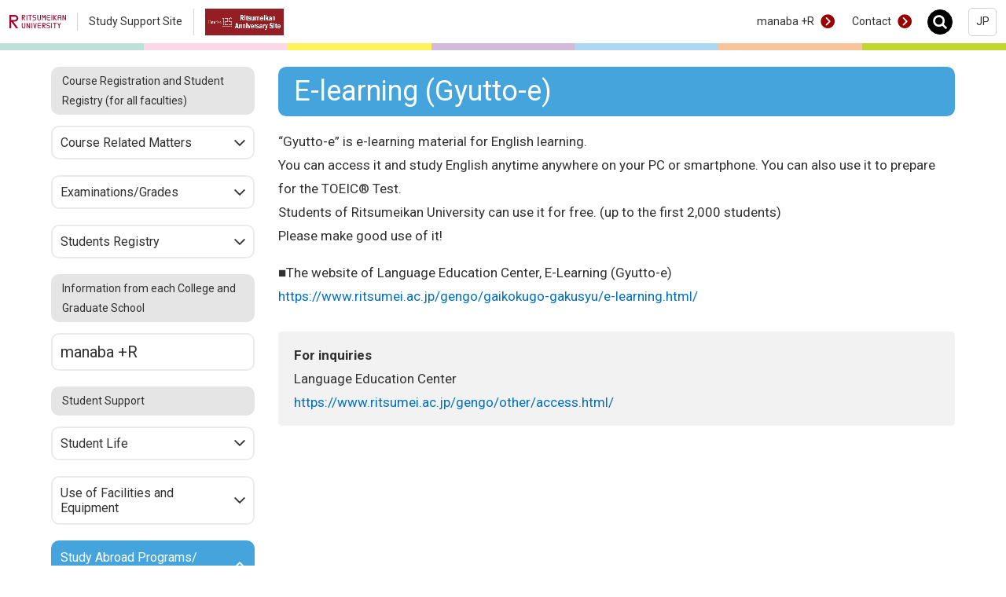

--- FILE ---
content_type: text/html;charset=UTF-8
request_url: https://www.ritsumei.ac.jp/pathways-future/eng/study_abroad/e-learning.html/
body_size: 22709
content:
<!DOCTYPE html><html lang="en">
<head>
<meta http-equiv="Content-Type" content="text/html; charset=UTF-8" /><meta name="author" content="">
<meta name="description" content="">
<meta name="keywords" content="">
<title>E-learning (Gyutto-e) | Study Support Site | Ritsumeikan University</title>
<meta charset="UTF-8">
<meta http-equiv="X-UA-Compatible" content="IE=edge">
<meta name="viewport" content="width=device-width,initial-scale=1.0">
<meta name="format-detection" content="telephone=no">
<!-- CSS -->
<link href="/pathways-future/assets/css/style2.css" rel="stylesheet" type="text/css" media="all">

<!--javascript-->
<script src="https://cdnjs.cloudflare.com/ajax/libs/modernizr/2.8.3/modernizr.min.js"></script>
<script src="/pathways-future/assets/js/script2.js"></script></head>
<body class="common eng study_abroad">

<!-- Google Tag Manager GA4 -->
<noscript><iframe src="//www.googletagmanager.com/ns.html?id=GTM-T5MZCTW" style="display:none;visibility:hidden" width="0" height="0"></iframe></noscript>
<script>(function(w,d,s,l,i){w[l]=w[l]||[];w[l].push({'gtm.start':
new Date().getTime(),event:'gtm.js'});var f=d.getElementsByTagName(s)[0],
j=d.createElement(s),dl=l!='dataLayer'?'&l='+l:'';j.async=true;j.src=
'//www.googletagmanager.com/gtm.js?id='+i+dl;f.parentNode.insertBefore(j,f);
})(window,document,'script','dataLayer','GTM-T5MZCTW');</script>
<!-- End Google Tag Manager GA4 -->
 <!-- header -->
  <header class="l-header u-noIcon" role="banner">
  <div class="l-header__inner">
    <div class="header__logo">
      <a href="https://en.ritsumei.ac.jp" class="header__logo__rits">
        <img src="/pathways-future/assets/img/common/r_logo.svg" alt="RITSUMEIKAN UNIVERSITY">
      </a>
      <a href="/pathways-future/eng" class="header__logo__ritstext">Study Support Site</a>
      <a href="https://en.ritsumei.ac.jp/125th/" target="_blank">
        <img src="/pathways-future/assets/img/common/e_125th_banner.png" alt="Ritsumeikan Anniversary Site">
      </a>
    </div>
    <div class="header__linkArea">
      <div class="header__link">
        <a href="https://www.ritsumei.ac.jp/ct/" target="_blank">manaba +R</a>
        <a href="https://en.ritsumei.ac.jp/contact/" target="_blank">Contact</a>
      </div>
      <div class="header__query">
        <button id="header__query__btn" class="header__query__btn">Search</button>
      </div>
      <div id="langBtn__jp" class="header__lang">
        <a href="#">JP</a>
      </div>
    </div>
    <div id="header__qyery__input" class="header__qyery__input">
      <form class="search-form" action="/pathways-future/eng/search.html" name="cse-search-box" target="_blank">
 
        <input value="67d6c4903c77b4096" name="cx" type="hidden"> 
        <input value="UTF-8" name="ie" type="hidden"> 
        <input class="search-input" size="16" name="q" type="text" placeholder="Search"> 
        <button class="search-btn" value="" name="sa">
      
    </button></form>
</div>
  </div>
</header>
    <div class="l-content">
    <nav>
      <p class="lnav__title">Course Registration and Student Registry (for all faculties)</p>
<dl class="acMenu lnav__menuList">
  <dt class="list--course">
    Course Related Matters
  </dt>
  <dd>
    <ul class="c-linkList">
      <li>
  <details>
    <summary>Guidance Video</summary>
    <ul class="u-noIcon">
      <li><a href="https://youtu.be/uV_MxOFlawo" target="_blank">Study Basics<img src="/pathways-future/assets/img/common/icon-movie.png" alt="" width="14" height="14" class="linkIcon-img"></a></li>
      <li><a href="https://youtu.be/s9zVtrtnjlk" target="_blank">Course Registration Guide<img src="/pathways-future/assets/img/common/icon-movie.png" alt="" width="14" height="14" class="linkIcon-img"></a></li>
      <li><a href="https://youtu.be/EKYATt4FF-k" target="_blank">Student Registry<img src="/pathways-future/assets/img/common/icon-movie.png" alt="" width="14" height="14" class="linkIcon-img"></a></li>
      </ul>
  </details>
</li>
<li><a href="/pathways-future/eng/course/calendar.html">Academic Calendar/Class Hours</a></li>
<li><a href="/pathways-future/eng/course/plus-r.html">+R-Jugyo</a></li>
<li><a href="/pathways-future/eng/course/class.html">Class Implementation Format</a></li>
<li><a href="/pathways-future/eng/course/registration.html">Course Registration</a></li>
<li><a href="/pathways-future/eng/course/cancel.html">How to check cancelled classes, makeup classes, and classroom changes</a></li>
<li><a href="/pathways-future/eng/course/tool.html">Primary tools used in Class</a></li>
<li><a href="/pathways-future/eng/course/Submissions.html">Reports and Other Submissions</a></li>

<li><a href="/pathways-future/eng/course/lms.html">manaba+R</a></li>
<li><a href="/pathways-future/eng/course/moodle.html">moodle+R</a></li>
<li><a href="/pathways-future/eng/course/absence.html">Officially Approved Absence/Special Considerations on Classes</a></li>

<li><a href="/pathways-future/eng/course/ta_es.html">What is a TF, TA, ES, and Orientation Coordinator?</a></li>
<li><a href="/pathways-future/eng/course/future.html">Pathways to the Future / Learning and Growth Report</a></li>
    </ul>
  </dd>

  <dt class="list--exam">Examinations/Grades</dt>
  <dd>
    <ul class="c-linkList">
      <li><a href="/pathways-future/eng/examinations_grades/final_examinations.html">Final Examinations</a></li>
<li><a href="/pathways-future/eng/examinations_grades/makeup_examinations.html">Makeup Examinations</a></li>
<li><a href="/pathways-future/eng/examinations_grades/grade_evaluation.html">Grading</a></li>
<li><a href="/pathways-future/eng/examinations_grades/notification_grades.html">Notification of Grades/Grade Confirmation System</a></li>
    </ul>
  </dd>

  <dt class="list--registry">Students Registry</dt>
  <dd>
    <ul class="c-linkList">
      <li><a href="/pathways-future/eng/student_life/personal_info.html">Procedures for Changes to Personal Information (address, name, etc.)</a></li>
<li><a href="/pathways-future/eng/student_life/id_card.html">Student Identification Card (Student ID Card)</a></li>
<li><a href="/pathways-future/eng/student_registry/enrollment_period.html">Enrollment Period</a></li>
<li><a href="/pathways-future/eng/student_registry/kaisei.html">Student Year (Kaisei)</a></li>
<li><a href="/pathways-future/eng/student_registry/graduation.html">Graduation</a></li>
<li><a href="/pathways-future/eng/student_registry/double_registration.html">Restriction on Double Registration</a></li>
<li><a href="/pathways-future/eng/student_life/certificate.html">Issuance of Certificates, Certificate Stamps, and Student Discount Certificates</a></li>
<li>
  <details>
    <summary>Change of Student Status</summary>
    <ul>
      <li><a href="/pathways-future/eng/student_registry/leave_absence.html">Leave of Absence</a></li>
      <li><a href="/pathways-future/eng/student_registry/reenrollment.html">Reenrollment</a></li>
      <li><a href="/pathways-future/eng/student_registry/study_abroad.html">Study Abroad</a></li>
      <li><a href="/pathways-future/eng/student_registry/transferring.html">Transferring</a></li>
      <li><a href="/pathways-future/eng/student_registry/withdrawal.html">Withdrawal</a></li>
      <li><a href="/pathways-future/eng/student_registry/dismissal.html">Removal from the Student Registry (Dismissal)</a></li>
      <li><a href="/pathways-future/eng/student_registry/readmission.html">Readmission</a></li>
    </ul>
  </details>
</li>
    </ul>
  </dd>
</dl>

<p class="lnav__title">Information from each College and Graduate School</p>
<ul class="lnav__menuList">
  <li><a href="https://www.ritsumei.ac.jp/ct/" target="_blank">manaba +R</a></li>
</ul>

<p class="lnav__title">Student Support</p>
<dl class="acMenu lnav__menuList common">
  <dt class="list--support">
    Student Life
  </dt>
  <dd>
    <ul class="c-linkList">
      <li class="link__index">
  <a href="/pathways-future/eng/student_life/">Index</a>
</li>

<li>
  <a href="/pathways-future/eng/student_life/private_transportation.html">Bicycle/Motorcycle Commuting</a>
  <p>Procedures of registration in case of commuting by bicycle or motorcycle</p>
</li>

<li>
  <a href="/pathways-future/eng/student_life/lose_something.html">When You Lose Something</a>
  <p>Location of Lost and Found</p>
</li>

<li>
  <a href="/pathways-future/eng/student_life/volunteer.html">Extracurricular Activities</a>
  <p>Introduction of extracurricular activities</p>
</li>
<li>
  <a href="/pathways-future/eng/student_life/volunteer-2.html">Volunteering</a>
  <p>Introduction of Volunteering</p>
</li>

<li>
  <a href="/pathways-future/eng/student_life/international_students.html">Information for International Students (Residence Procedures/ Daily Life)</a>
  <p>Residence procedures, Scholarship and daily life information</p>
</li>

<li>
  <a href="/pathways-future/eng/student_life/student_support.html">Disability Resource Center/Student Support Room/Student Success Program（SSP）</a>
  <p>Various student consultation services</p>
</li>

<li><a href="/pathways-future/eng/student_life/compliance.html">Trouble/Harassment/Compliance</a>
  <p>Consultation on harassment and report on the Breach of Compliance, Laws and Regulations, Rules, etc.</p>
</li>
<li>
  <a href="/pathways-future/eng/student_life/commuter_pass.html">Purchase of a Student Commuter Pass</a>
  <p>How to purchase of a Student Commuter Pass</p>
</li>


<li>
  <a href="/pathways-future/eng/student_life/safety_confirmation.html">Disaster Prevention and Safety Confirmation</a>
  <p>Disaster Prevention information, Action Manual for When a Disaster Occurs, Safety Confirmation</p>
</li>

<li>
  <a href="/pathways-future/eng/student_life/diversity_inclusion.html">Diversity and Inclusion Initiatives</a>
</li>
<li>
  <a href="https://www.ritsumei.ac.jp/rws/en/">Writing Support Room</a>
  <p>Academic Support for Undergraduate Report and Paper Writing</p>
</li>
    </ul>
  </dd>

  <dt class="list--support">
    Use of Facilities and Equipment
  </dt>
  <dd>
    <ul class="c-linkList">
      <li class="link__index">
  <a href="/pathways-future/eng/facility/">Index</a>
</li>

<li>
  <a href="/pathways-future/eng/student_life/facility.html">Use of Facilities/Equipment/Information Systems</a>
  <p>Explanation of facilities in each campus, rule of usage, procedures for making reservations</p>
</li>

<li>
  <a href="/pathways-future/eng/student_life/library.html">Library</a>
  <p>Library Guide (Opening hours, book research, reservation, back-order)</p>
</li>

<li>
  <a href="/pathways-future/eng/student_life/medical_examination.html">Medical Examination/Medical Service Center</a>
  <p>Medical Examination, information of Medical Service Center (Operating hours, routine examination, certificate of medical examination (for job hunting))</p>
</li>

<li>
  <a href="https://www.ritsumei.ac.jp/infostudents/shuttlebus/">Shuttle Bus Service</a>
  <p>Shuttle Bus Service</p>
</li>

<li>
  <a href="https://www.ritsco-op.jp/index.html">Ritsumeikan University Cooperative (Co-op)</a>
  <p>Various services provided by the Ritsumeikan University Cooperative (Co-op)</p>
</li>
    </ul>
  </dd>

  <dt class="list--support">
    Study Abroad Programs/ Learn Foreign Languages
  </dt>
  <dd>
    <ul class="c-linkList">
      <li class="link__index">
  <a href="/pathways-future/eng/study_abroad/">Index</a>
</li>

<li>
  <a href="/pathways-future/eng/study_abroad/group_english_tests.html">Group English Test</a>
  <p>Annual schedule of Group English Tests of TOEIC® L&R Test (IP) and TOEFL® ITP Test</p>
</li>

<li>
  <a href="/pathways-future/eng/study_abroad/general_education.html">General Education Courses Conducted in a Foreign Language</a>
  <p>Outline of General Education Courses Conducted in a Foreign Language and how to take the courses</p>
</li>

<li>
  <a href="/pathways-future/eng/study_abroad/e-learning.html">E-Learning (Gyutto-e)</a>
  <p>Information regarding the material of E-learning you can study English by using computer and smartphone</p>
</li>

<li>
  <a href="/pathways-future/eng/study_abroad/exchange.html">Campus International Exchange Areas</a>
  <p>Places and programs available to communicate in a foreign language</p>
</li>

<li>
  <a href="/pathways-future/eng/study_abroad/program.html">Study Abroad Program (offered by International Center)</a>
  <p>Information regarding Study Abroad Programs, Scholarships, and Support for Study Abroad</p>
</li>

<li>
  <a href="/pathways-future/eng/study_abroad/apu.html">Study at APU (Domestic Study-Exchange)</a>
  <p>Outline of APU Study Program and　Application Guidelines</p>
</li>

<li>
  <a href="/pathways-future/eng/study_abroad/honors_program.html">Honors Program</a>
  <p>Information regarding the Special Program for International-Minded Students</p>
</li>

<li>
  <a href="/pathways-future/eng/study_abroad/cla.html">Learn Foreign Languages in Extra Courses (CLA)</a>
  <p>TOEIC®L＆R、TOEFL® Test and IELTS preparation courses</p>
</li>

<li>
  <a href="/pathways-future/eng/study_abroad/support_for_japanese_skills.html">Support for Japanese skills of International Students</a>
  <p>Interactions between international students and Japanese students, and support for Japanese skills</p>
</li>

<li>
  <a href="/pathways-future/eng/study_abroad/learn_chinese.html">Learn Chinese(Confucius Institute at Ritsumeikan)</a>
  <p>Confucius Institute at Ritsumeikan (Chinese Learning Course)</p>
</li>
    </ul>
  </dd>

  <dt class="list--support">
    <small>Career Planning and Placement Support/ Acquisition of Various Qualifications/ Graduate School</small>
  </dt>
  <dd>
    <ul class="c-linkList">
      <li class="link__index">
  <a href="/pathways-future/eng/career/">Index</a>
</li>
<li>
  <a href="/pathways-future/eng/career/career_support.html">Career Planning and Placement Support</a>
  <p>Consider Future Careers, Start Job-Seeking Activities, Business/Industry Research, Alumni Visit、How to write resume and entry sheet、Events held on the campus relevant to Job Placement</p>
</li>
<li>
  <a href="/pathways-future/eng/career/internship.html">Career Education Courses</a>
  <p>Introduction and Application Guideline of Career Education Courses</p>
</li>
<li>
  <a href="/pathways-future/eng/career/acquisition_of_qualifications.html">Support for the Success in Higher Level Tests/Acquisition of Various Qualifications</a>
  <p>Information regarding various courses to further strengthen student’s knowledge such as Civil Servant Examinations, Certified Public Accountant Examinations, and Bar Examinations Official Business Skill Test in Bookkeeping, PC-related Skills Test, Real Estate Transaction Test, and Financial Planner Test, etc.</p>
</li>
<li>
  <a href="/pathways-future/eng/career/graduate_school.html">Advancement of the Graduate School</a>
  <p>Graduate Schools Admission Guidance Fair and other events</p>
</li>
<li>
<a href="/pathways-future/eng/graduate/gs_career_programs.html">Graduate Student Career Path Support Programs</a>
  <p>Information on seminars and programs offered by the Graduate School Career Path Promotion Office, is posted. The seminars are conducted to deepen the understanding of basic knowledge and current conditions necessary for improving general-purpose skills and forming career paths required in society. Also, the information on the restart post-doctoral research fellow of the Japan Society for the Promotion of Science can be found.</p>
</li>
    </ul>
  </dd>

  <dt class="list--support">
    Regulations/ Guideline
  </dt>
  <dd>
    <ul class="c-linkList">
      <li class="link__index">
  <a href="/pathways-future/eng/guideline/">Index</a>
</li>

<li>
  <a href="https://www.ritsumei.ac.jp/infostudents/rule/">Regulations of the University</a>
  <p>Various regulations of the University *Only available in Japanese</p>
</li>

<li>
  <a href="/pathways-future/eng/student_life/information_ethics_guidelines.html">Information Ethics Guidelines</a>
  <p>Information Ethics Guidelines</p>
</li>

<li>
  <a href="https://www.ritsumei.ac.jp/pathways-future/eng/others/regulations.html/">English Translation of the Regulations</a>
  <p>English Translation of the Regulations</p>
</li>

    </ul>
  </dd>

  <dt class="list--support">
    Graduate Schools
  </dt>
  <dd>
    <ul class="c-linkList">
      <li class="link__index">
  <a href="/pathways-future/eng/graduate/">Index</a>
</li>

<li>
  <a href="/pathways-future/eng/graduate/gs_registration.html">Interdisciplinary Graduate Courses/ Inter-Graduate School Common Subjects/ Other Graduate School Course Registration System etc.</a>
  <p>How to apply and register courses when taking courses offered by other graduate schools and universities.</p>
</li>

<li>
  <a href="/pathways-future/eng/graduate/gs_research.html">Research Ethics Education</a>
  <p>Materials and videos to learn about research ethics that graduate students should acquire, and e-learning materials</p>
</li>

<li>
  <a href="/pathways-future/eng/graduate/gs_career_programs.html">Graduate Student Career Path Support Programs</a>
  <p>Information on seminars and programs offered by the Graduate School Career Path Promotion Office, is posted. The seminars are conducted to deepen the understanding of basic knowledge and current conditions necessary for improving general-purpose skills and forming career paths required in society. Also, the information on the restart post-doctoral research fellow of the Japan Society for the Promotion of Science can be found.</p>
</li>

<li>
  <a href="/pathways-future/eng/graduate/gs_scholarships.html">Scholarships/ grant systems for graduate students</a>
  <p>Scholarships / grant systems provided independently by the university, and offered by public and private organizations other than the university.</p>
</li>

<li>
  <a href="https://www.ritsumei.ac.jp/pathways-future/common/file/manabisien/daigakuinmadoguchi_e.pdf">Contact Information for Graduate School Affair</a>
  <p>Contact Information for Graduate School Affair</p>
</li>
    </ul>
  </dd>

  <dt class="list--support">
    New Student Orientation Related Matters
  </dt>
  <dd>
    <ul class="c-linkList">
      <li class="link__index">
  <a href="/pathways-future/eng/orientation/">Index</a>
</li>

<li>
  <a href="/pathways-future/eng/orientation/startup.html">Schedules/Startup Guide for New Students</a>
  <p>Startup Guide HP</p>
</li>
    </ul>
  </dd>

  <dt class="list--support">
    Others
  </dt>
  <dd>
    <ul class="c-linkList">
      <li class="link__index">
  <a href="/pathways-future/eng/others/">Index</a>
</li>

<li>
  <a href="/pathways-future/eng/others/campusdiary.html">Campus Diary</a>
  <p>Information on Ritsumeikan University planner (in PDF format)</p>
</li>

<li>
  <a href="https://en.ritsumei.ac.jp/contact/">University Directory</a>
  <p>Main contact information (A list of direct number of each office)</p>
</li>

<li>
  <a href="https://www.ritsumei.ac.jp/infostudents/office/">Hours of University Offices</a>
  <p>Counter service hours, service days, and holidays of offices</p>
</li>

<li>
  <a href="/pathways-future/eng/others/alumni_association.html">Alumni Association</a>
  <p>Alumni Association Website</p>
</li>

<li>
  <a href="/pathways-future/eng/others/parents_association.html">Parent’s Association</a>
  <p>Parent’s Association Website</p>
</li>

<li>
  <a href="/pathways-future/eng/tuition_scholarships/tuition.html">Tuition</a>
  <p>Information of tuition payment, how to check the registered tuition billing address</p>
</li>

<li>
  <a href="/pathways-future/eng/tuition_scholarships/scholarships.html">Scholarship</a>
  <p>Information on guidelines for each scholarship　program</p>
</li>

<li>
  <a href="/pathways-future/eng/others/proxy.html">Letter of Attorney</a>
  <p>Letter of Commission</p>
</li>
    </ul>
  </dd>

</dl>
    </nav>
    <main class="l-main" role="main">
      <article>
        <section class="p-catch">
          <div class="p-catch__inner">
            <h1 class="p-catch__pageTitle">E-learning (Gyutto-e)</h1>
          </div>
        </section>
           
        <section class="p-body">
          <div class="pageArticle">
            <div class="p-chapter">
              <div class="p-chapter__inner">
                <!-- 内容ここから -->
                <p>“Gyutto-e” is e-learning material for English learning.<br>
                You can access it and study English anytime anywhere on your PC or smartphone. You can also use it to prepare for the TOEIC® Test.<br>
                Students of Ritsumeikan University can use it for free. (up to the first 2,000 students)<br>
                 Please make good use of it!</p>
                <p>■The website of Language Education Center, E-Learning (Gyutto-e)<br>
                <a href="https://www.ritsumei.ac.jp/gengo/gaikokugo-gakusyu/e-learning.html/">https://www.ritsumei.ac.jp/gengo/gaikokugo-gakusyu/e-learning.html/</a></p>
                <div class="bgBox__gray u-mt30 u-mb60">
                <p><strong>For inquiries</strong><br>
                Language Education Center<br>
                   <a href="https://www.ritsumei.ac.jp/gengo/other/access.html/">https://www.ritsumei.ac.jp/gengo/other/access.html/</a>
                   </p></div>
                <!-- 内容ここまで -->
              </div>
            </div>
          </div></section></article></main></div>   
         
      
    
  
  <!-- footer -->
  <footer class="l-footer" role="contentinfo">
  <div class="l-footer__inner">
    <div class="l-footer__linkArea">
      <figure>
        <img src="/pathways-future/assets/img/common/r_logo.svg" alt="RITSUMEIKAN UNIVERSITY">
      </figure>
      <a href="https://en.ritsumei.ac.jp/" class="u-noIcon">Ritsumeikan University</a>
    </div>
    <div class="l-footer__copyright">
      <ul class="copyright__link u-noIcon">
        <li><a href="https://en.ritsumei.ac.jp/sitepolicy/" target="_blank">Site Policy</a></li>
        <li><a href="https://en.ritsumei.ac.jp/privacypolicy/" target="_blank">Privacy Policy</a></li>
      </ul>
      <span class="copyright__copy">&copy; Ritsumeikan Univ. All rights reserved.</span>
    </div>
  </div>
</footer></body>
</html>


--- FILE ---
content_type: text/css;charset=UTF-8
request_url: https://www.ritsumei.ac.jp/pathways-future/assets/css/style2.css/
body_size: 99221
content:
@import"https://fonts.googleapis.com/css2?family=Roboto:wght@400;500;700&display=swap";@charset "UTF-8";/*! normalize.css v7.0.0 | MIT License | github.com/necolas/normalize.css */html{line-height:1.15;-ms-text-size-adjust:100%;-webkit-text-size-adjust:100%}body{margin:0}article,aside,footer,header,nav,section{display:block}h1{font-size:2em;margin:.67em 0}figcaption,figure,main{display:block}figure{margin:1em 40px}hr{box-sizing:content-box;height:0;overflow:visible}pre{font-family:monospace,monospace;font-size:1em}a{background-color:transparent;-webkit-text-decoration-skip:objects}abbr[title]{border-bottom:none;text-decoration:underline;text-decoration:underline dotted}b,strong{font-weight:inherit}b,strong{font-weight:bolder}code,kbd,samp{font-family:monospace,monospace;font-size:1em}dfn{font-style:italic}mark{background-color:#ff0;color:#000}small{font-size:80%}sub,sup{font-size:75%;line-height:0;position:relative;vertical-align:baseline}sub{bottom:-.25em}sup{top:-.5em}audio,video{display:inline-block}audio:not([controls]){display:none;height:0}img{border-style:none}svg:not(:root){overflow:hidden}button,input,optgroup,select,textarea{font-family:sans-serif;font-size:100%;line-height:1.15;margin:0}button,input{overflow:visible}button,select{text-transform:none}button,html [type=button],[type=reset],[type=submit]{-webkit-appearance:button}button::-moz-focus-inner,[type=button]::-moz-focus-inner,[type=reset]::-moz-focus-inner,[type=submit]::-moz-focus-inner{border-style:none;padding:0}button:-moz-focusring,[type=button]:-moz-focusring,[type=reset]:-moz-focusring,[type=submit]:-moz-focusring{outline:1px dotted ButtonText}fieldset{padding:.35em .75em .625em}legend{box-sizing:border-box;color:inherit;display:table;max-width:100%;padding:0;white-space:normal}progress{display:inline-block;vertical-align:baseline}textarea{overflow:auto}[type=checkbox],[type=radio]{box-sizing:border-box;padding:0}[type=number]::-webkit-inner-spin-button,[type=number]::-webkit-outer-spin-button{height:auto}[type=search]{-webkit-appearance:textfield;outline-offset:-2px}[type=search]::-webkit-search-cancel-button,[type=search]::-webkit-search-decoration{-webkit-appearance:none}::-webkit-file-upload-button{-webkit-appearance:button;font:inherit}details,menu{display:block}summary{display:list-item}canvas{display:inline-block}template{display:none}[hidden]{display:none}@font-face{font-family:iconfont;src:url(/pathways-future/assets/fonts/iconfont.eot);src:url(/pathways-future/assets/fonts/iconfont.eot?#iefix) format("eot"),url(/pathways-future/assets/fonts/iconfont.woff) format("woff"),url(/pathways-future/assets/fonts/iconfont.ttf) format("truetype"),url(/pathways-future/assets/fonts/iconfont.svg#iconfont) format("svg")}.iconfont:before{display:inline-block;font-family:iconfont;font-style:normal;font-weight:400;line-height:1;-webkit-font-smoothing:antialiased;-moz-osx-font-smoothing:grayscale}.iconfont-lg{font-size:1.3333333333333333em;line-height:.75em;vertical-align:-15%}.iconfont-2x{font-size:2em}.iconfont-3x{font-size:3em}.iconfont-4x{font-size:4em}.iconfont-5x{font-size:5em}.iconfont-fw{width:1.2857142857142858em;text-align:center}.iconfont-arw-r-d:before{content:"\EA01"}.iconfont-arw-r-l:before{content:"\EA02"}.iconfont-arw-r-r:before{content:"\EA03"}.iconfont-arw-r-u:before{content:"\EA04"}.iconfont-arw-r-ch:before{content:"\EA05"}*,*:after,*:before{box-sizing:border-box}html{width:100%;height:100%;margin:0;padding:0;font-size:62.5%}body{width:100%;margin:0;padding:0;font-family:Roboto,sans-serif;line-height:1.7;color:#313131}a{cursor:pointer;text-decoration:none;outline:none;color:#313131;transition:all .3s ease}a:hover{color:#313131}img{vertical-align:bottom}i,cite,em,var,address,dfn{font-style:normal}p{font-size:17px;font-size:1.7rem;line-height:1.8}iframe{border:none}.l-content{position:relative;width:100%;height:100%;transition:opacity .3s ease}.l-content.search--active{opacity:.3;-ms-filter:"progid:DXImageTransform.Microsoft.Alpha(Opacity=30)";background:#f2f2f2}.l-footer{width:100%;padding:0}.l-footer__inner{width:100%}.l-footer__inner p{margin:0;padding:0}.l-footer__inner .l-footer__linkArea{display:-webkit-box;display:-ms-flexbox;display:flex;-webkit-box-pack:justify;-ms-flex-pack:justify;justify-content:space-between;-webkit-box-align:center;-ms-flex-align:center;align-items:center;padding:20px 30px;padding:2rem 3rem;background:#efefef}.l-footer__inner .l-footer__linkArea figure{width:106px;margin:0}.l-footer__inner .l-footer__linkArea figure img{width:100%}.l-footer__inner .l-footer__linkArea a{font-size:18px;font-size:1.8rem;line-height:1.2}.l-footer__inner .l-footer__copyright{display:-webkit-box;display:-ms-flexbox;display:flex;-webkit-box-pack:justify;-ms-flex-pack:justify;justify-content:space-between;-webkit-box-align:center;-ms-flex-align:center;align-items:center;padding:20px 30px;padding:2rem 3rem;color:#fff;background:#9f032d;font-size:14px;font-size:1.4rem;line-height:1.2}.l-footer__inner .l-footer__copyright a{color:#fff}.l-footer__inner .l-footer__copyright .copyright__link{margin:0;padding:0;list-style:none;display:-webkit-box;display:-ms-flexbox;display:flex}.l-footer__inner .l-footer__copyright .copyright__link li{margin-right:1em}.l-footer__inner .l-footer__copyright .copyright__link li+li{padding-left:1em;border-left:1px solid #fff}.l-header{margin:0;padding:0;position:relative;width:100%;height:55px}.l-header__inner{display:-webkit-box;display:-ms-flexbox;display:flex;-webkit-box-pack:justify;-ms-flex-pack:justify;justify-content:space-between;-webkit-box-align:center;-ms-flex-align:center;align-items:center;width:100%;height:100%;padding:10px 12px;margin:0 auto}.l-header .header__logo{display:-webkit-box;display:-ms-flexbox;display:flex;-webkit-box-align:center;-ms-flex-align:center;align-items:center}.l-header .header__logo a{margin-right:14px}.l-header .header__logo a img{width:100%}.l-header .header__logo a.header__logo__rits{width:72px}.l-header .header__logo a.header__logo__manabishien{width:106px}.l-header .header__logo a.header__logo__ritstext{font-size:14px;font-size:1.4rem}.l-header .header__logo a+a{padding-left:14px;border-left:1px solid #d3d3d4}.l-header .header__linkArea{display:-webkit-box;display:-ms-flexbox;display:flex;-webkit-box-align:center;-ms-flex-align:center;align-items:center}.l-header .header__link>a{position:relative;padding-right:26px;padding-right:2.6rem;margin-right:20px;margin-right:2rem;font-size:14px;font-size:1.4rem}.l-header .header__link>a:hover{text-decoration:underline}.l-header .header__link>a:after{position:absolute;right:0;top:50%;-webkit-transform:translateY(-50%);transform:translateY(-50%);display:inline-block;font-family:iconfont;font-style:normal;font-weight:400;line-height:1;-webkit-font-smoothing:antialiased;-moz-osx-font-smoothing:grayscale;content:'\EA03';vertical-align:middle;color:#900;font-size:18px;font-size:1.8rem}.l-header .header__query.is--active{position:absolute;top:0;right:0;z-index:500;height:100%;display:-webkit-box;display:-ms-flexbox;display:flex;-webkit-box-pack:center;-ms-flex-pack:center;justify-content:center;-webkit-box-align:center;-ms-flex-align:center;align-items:center}.l-header .header__query.is--active .header__query__btn{background:url(/pathways-future/assets/img/common/icon_close.svg);background-size:50% 50%;background-position:center;background-repeat:no-repeat;border:none;color:transparent;background-color:transparent}.l-header .header__query.is--active .header__query__btn:hover{background:url(/pathways-future/assets/img/common/icon_close.svg);background-size:50% 50%;background-position:center;background-repeat:no-repeat;border:none;color:transparent;background-color:transparent;cursor:pointer}.l-header .header__query .header__query__btn{width:32px;height:32px;padding:5px 10px;padding:.5rem 1rem;margin-right:20px;margin-right:2rem;color:transparent;background:#000;background-image:url(/pathways-future/assets/img/common/icon_search.svg);background-size:60%;background-repeat:no-repeat;background-position:center;border-radius:50%;border:1px solid #000;font-size:10px;font-size:1rem;line-height:1;cursor:pointer}.l-header .header__query .header__query__btn:hover{color:transparent;background:#fff;background-image:url(/pathways-future/assets/img/common/icon_search_bk.svg);background-size:60%;background-repeat:no-repeat;background-position:center}.l-header .header__qyery__input{display:none;position:absolute;top:0;left:0;width:100%;height:100%;background:#fff}.l-header .header__qyery__input .search-form{position:relative;overflow:hidden;max-width:100%;width:calc(100% - 6rem)}.l-header .header__qyery__input .search-input{display:block;border:none;width:100%;height:100%;padding:3px 40px 0 20px;font-size:16px;outline:none}.l-header .header__qyery__input .search-input::-webkit-input-placeholder{font-size:16px;font-weight:500;line-height:1.85;letter-spacing:.05em;color:#ccc}.l-header .header__qyery__input .search-input:-ms-input-placeholder{font-size:16px;font-weight:500;line-height:1.85;letter-spacing:.05em;color:#ccc}.l-header .header__qyery__input .search-input::placeholder{font-size:16px;font-weight:500;line-height:1.85;letter-spacing:.05em;color:#ccc}.l-header .header__qyery__input .search-btn{display:none;visibility:hidden}.l-header .header__qyery__input #___gcse_0{width:calc(100% - 70px)}.l-header .header__qyery__input #___gcse_0 .gsc-control-cse,.l-header .header__qyery__input #___gcse_0 .gsc-control-wrapper-cse{height:100%;padding:0!important}.l-header .header__qyery__input #___gcse_0 .gsc-search-box{height:100%;margin:0}.l-header .header__qyery__input #___gcse_0 .gsib_a{padding:0}.l-header .header__qyery__input #___gcse_0 td.gsc-input{height:100%;padding:0}.l-header .header__qyery__input #___gcse_0 td.gsc-input .gsc-input-box{height:100%;border:none}.l-header .header__qyery__input #___gcse_0 table.gsc-input{height:100%}.l-header .header__qyery__input #___gcse_0 input.gsc-input{width:100%!important;height:100%!important;padding:0 52px!important;background-position:52px center!important;font-size:16px!important;font-size:1.6rem!important}.l-header .header__qyery__input #___gcse_0 .gsc-search-button{display:none}.l-header .header__qyery__input.is--active{display:inherit;z-index:100}.l-header .header__qyery__input.is--active #___gcse_0{width:100%}.l-header .header__qyery__input.is--active #___gcse_0 .gsc-search-box{width:calc(100% - 52px)}.l-header .header__qyery__input.is--active .gsc-results-wrapper-nooverlay{background:#fff;border-top:1px solid #ccc;border-bottom:1px solid #ccc}.l-header .header__lang a{display:-webkit-box;display:-ms-flexbox;display:flex;-webkit-box-pack:center;-ms-flex-pack:center;justify-content:center;-webkit-box-align:center;-ms-flex-align:center;align-items:center;width:36px;height:36px;border:1px solid #d3d3d4;border-radius:5px;font-size:14px;font-size:1.4rem}.l-header .header__lang a:hover{background:#d3d3d4}.l-header:after{display:block;content:'';width:100%;height:9px;background:linear-gradient(to right,#bde1d7 calc(100%/7*1),#fad8e6 calc(100%/7*1) calc(100%/7*2),#fef45a calc(100%/7*2) calc(100%/7*3),#d2bada calc(100%/7*3) calc(100%/7*4),#aed7f3 calc(100%/7*4) calc(100%/7*5),#f8c59a calc(100%/7*5) calc(100%/7*6),#c2d72e calc(100%/7*6))}body.hasNoEn .l-header .header__lang{display:none}body.hasNoJp .l-header .header__lang{display:none}.l-main{position:relative;width:100%}.c-cBox,.c-cBox__white,.c-cBox__gray,.c-cBox__blue,.c-cBox__border{width:100%;height:auto}.c-cBox__white{background:#fff}.c-cBox__gray{background:#f2f2f2}.c-cBox__blue{background:#e5f0f8}.c-cBox__border{border:1px solid #313131}.c-cBox.inl-box,.inl-box.c-cBox__white,.inl-box.c-cBox__gray,.inl-box.c-cBox__blue,.inl-box.c-cBox__border{width:auto;display:inline-block}.c-cBox p,.c-cBox__white p,.c-cBox__gray p,.c-cBox__blue p,.c-cBox__border p{margin:0}.c-fBox{display:-webkit-box;display:-ms-flexbox;display:flex}.c-fBox .c-fBox__imgArea img{width:100%;height:auto}.c-fBox.row{-webkit-box-orient:horizontal;-webkit-box-direction:normal;-ms-flex-direction:row;flex-direction:row}.c-fBox.row__r{-webkit-box-orient:horizontal;-webkit-box-direction:reverse;-ms-flex-direction:row-reverse;flex-direction:row-reverse}.c-fBox.clm{-webkit-box-orient:vertical;-webkit-box-direction:normal;-ms-flex-direction:column;flex-direction:column}.c-fBox.clm__r{-webkit-box-orient:vertical;-webkit-box-direction:reverse;-ms-flex-direction:column-reverse;flex-direction:column-reverse}.c-fBox.jc__sb{-webkit-box-pack:justify;-ms-flex-pack:justify;justify-content:space-between}.c-fBox.jc__sa{-ms-flex-pack:distribute;justify-content:space-around}.c-fBox.jc__fs{-webkit-box-pack:start;-ms-flex-pack:start;justify-content:flex-start}.c-fBox.jc__fe{-webkit-box-pack:end;-ms-flex-pack:end;justify-content:flex-end}.c-fBox.jc__ce{-webkit-box-pack:center;-ms-flex-pack:center;justify-content:center}.c-fBox.ai__ce{-webkit-box-align:center;-ms-flex-align:center;align-items:center}.c-fBox.ai__fs{-webkit-box-align:start;-ms-flex-align:start;align-items:flex-start}.c-fBox.ai__fe{-webkit-box-align:end;-ms-flex-align:end;align-items:flex-end}.c-fBox.ai__st{-webkit-box-align:stretch;-ms-flex-align:stretch;align-items:stretch}.c-fBox.ai__bl{-webkit-box-align:baseline;-ms-flex-align:baseline;align-items:baseline}.c-fBox.fwrap{-ms-flex-wrap:wrap;flex-wrap:wrap}.c-icon,.c-icon__red{display:inline-block;width:auto;color:#fff;background:#f8882c;border-radius:3px;line-height:1}.c-icon__red{background:#e60039}.c-linkBtn,.c-linkBtn__bl,.c-linkBtn__icon,.c-linkBtn__icon--red{display:inline-block;border:1px solid #313131}.c-linkBtn:hover,.c-linkBtn__bl:hover,.c-linkBtn__icon:hover,.c-linkBtn__icon--red:hover{background:#e6e6e6}.c-linkBtn__bl{border:1px solid #006cb8;color:#fff;background:#006cb8}.c-linkBtn__bl:hover{color:#006cb8;background:#fff}.c-linkBtn__icon,.c-linkBtn__icon--red{border:1px solid #006cb8;color:#fff;background:#006cb8;border-radius:5px}.c-linkBtn__icon:before,.c-linkBtn__icon--red:before{display:inline-block;font-family:iconfont;font-style:normal;font-weight:400;line-height:1;-webkit-font-smoothing:antialiased;-moz-osx-font-smoothing:grayscale;margin-right:10px;vertical-align:middle;-webkit-transform:translateY(-10%);transform:translateY(-10%);font-size:.9em}.c-linkBtn__icon:after,.c-linkBtn__icon--red:after{display:inline-block;font-family:iconfont;font-style:normal;font-weight:400;line-height:1;-webkit-font-smoothing:antialiased;-moz-osx-font-smoothing:grayscale;margin-left:10px;vertical-align:middle;-webkit-transform:translateY(-10%);transform:translateY(-10%);font-size:.9em}.c-linkBtn__icon:hover,.c-linkBtn__icon--red:hover{color:#006cb8;background:#fff}.c-linkBtn__icon--red{border-color:#e60039;background:#e60039}.c-linkBtn__icon--red:hover{color:#e60039}.c-linkBtn__icon.icon__arwR:before,.icon__arwR.c-linkBtn__icon--red:before{content:'\EA0A'}.c-linkBtn__icon.icon__arwR2:after,.icon__arwR2.c-linkBtn__icon--red:after{content:'\EA07'}.c-linkText,.common .l-content .l-main article .p-body .pageArticle .p-chapter * a:not([class]),.common .l-content .l-main article .p-body .pageArticle .p-chapter__gray * a:not([class]),.common .l-content .l-main article .p-body .pageArticle .p-chapter__blue * a:not([class]),.common .l-content .l-main article .p-body .pageArticle .p-chapter * .u-blank,.common .l-content .l-main article .p-body .pageArticle .p-chapter__gray * .u-blank,.common .l-content .l-main article .p-body .pageArticle .p-chapter__blue * .u-blank,.common .l-content .l-main article .p-body .pageArticle .p-chapter * .u-pdf,.common .l-content .l-main article .p-body .pageArticle .p-chapter__gray * .u-pdf,.common .l-content .l-main article .p-body .pageArticle .p-chapter__blue * .u-pdf,.common .l-content .l-main article .p-body .pageArticle .p-chapter * .u-doc,.common .l-content .l-main article .p-body .pageArticle .p-chapter__gray * .u-doc,.common .l-content .l-main article .p-body .pageArticle .p-chapter__blue * .u-doc,.common .l-content .l-main article .p-body .pageArticle .p-chapter * .u-xls,.common .l-content .l-main article .p-body .pageArticle .p-chapter__gray * .u-xls,.common .l-content .l-main article .p-body .pageArticle .p-chapter__blue * .u-xls,.common .l-content .l-main article .p-body .pageArticle .p-chapter * .u-ppt,.common .l-content .l-main article .p-body .pageArticle .p-chapter__gray * .u-ppt,.common .l-content .l-main article .p-body .pageArticle .p-chapter__blue * .u-ppt{color:#0070c0}.c-linkText:hover,.common .l-content .l-main article .p-body .pageArticle .p-chapter * a:hover:not([class]),.common .l-content .l-main article .p-body .pageArticle .p-chapter__gray * a:hover:not([class]),.common .l-content .l-main article .p-body .pageArticle .p-chapter__blue * a:hover:not([class]),.common .l-content .l-main article .p-body .pageArticle .p-chapter * .u-blank:hover,.common .l-content .l-main article .p-body .pageArticle .p-chapter__gray * .u-blank:hover,.common .l-content .l-main article .p-body .pageArticle .p-chapter__blue * .u-blank:hover,.common .l-content .l-main article .p-body .pageArticle .p-chapter * .u-pdf:hover,.common .l-content .l-main article .p-body .pageArticle .p-chapter__gray * .u-pdf:hover,.common .l-content .l-main article .p-body .pageArticle .p-chapter__blue * .u-pdf:hover,.common .l-content .l-main article .p-body .pageArticle .p-chapter * .u-doc:hover,.common .l-content .l-main article .p-body .pageArticle .p-chapter__gray * .u-doc:hover,.common .l-content .l-main article .p-body .pageArticle .p-chapter__blue * .u-doc:hover,.common .l-content .l-main article .p-body .pageArticle .p-chapter * .u-xls:hover,.common .l-content .l-main article .p-body .pageArticle .p-chapter__gray * .u-xls:hover,.common .l-content .l-main article .p-body .pageArticle .p-chapter__blue * .u-xls:hover,.common .l-content .l-main article .p-body .pageArticle .p-chapter * .u-ppt:hover,.common .l-content .l-main article .p-body .pageArticle .p-chapter__gray * .u-ppt:hover,.common .l-content .l-main article .p-body .pageArticle .p-chapter__blue * .u-ppt:hover{text-decoration:underline;color:#0070c0}.c-linkText.icon:before,.common .l-content .l-main article .p-body .pageArticle .p-chapter * a.icon:not([class]):before,.common .l-content .l-main article .p-body .pageArticle .p-chapter__gray * a.icon:not([class]):before,.common .l-content .l-main article .p-body .pageArticle .p-chapter__blue * a.icon:not([class]):before,.common .l-content .l-main article .p-body .pageArticle .p-chapter * .icon.u-blank:before,.common .l-content .l-main article .p-body .pageArticle .p-chapter__gray * .icon.u-blank:before,.common .l-content .l-main article .p-body .pageArticle .p-chapter__blue * .icon.u-blank:before,.common .l-content .l-main article .p-body .pageArticle .p-chapter * .icon.u-pdf:before,.common .l-content .l-main article .p-body .pageArticle .p-chapter__gray * .icon.u-pdf:before,.common .l-content .l-main article .p-body .pageArticle .p-chapter__blue * .icon.u-pdf:before,.common .l-content .l-main article .p-body .pageArticle .p-chapter * .icon.u-doc:before,.common .l-content .l-main article .p-body .pageArticle .p-chapter__gray * .icon.u-doc:before,.common .l-content .l-main article .p-body .pageArticle .p-chapter__blue * .icon.u-doc:before,.common .l-content .l-main article .p-body .pageArticle .p-chapter * .icon.u-xls:before,.common .l-content .l-main article .p-body .pageArticle .p-chapter__gray * .icon.u-xls:before,.common .l-content .l-main article .p-body .pageArticle .p-chapter__blue * .icon.u-xls:before,.common .l-content .l-main article .p-body .pageArticle .p-chapter * .icon.u-ppt:before,.common .l-content .l-main article .p-body .pageArticle .p-chapter__gray * .icon.u-ppt:before,.common .l-content .l-main article .p-body .pageArticle .p-chapter__blue * .icon.u-ppt:before{display:inline-block;font-family:iconfont;font-style:normal;font-weight:400;line-height:1;vertical-align:middle;-webkit-font-smoothing:antialiased;-moz-osx-font-smoothing:grayscale;content:"\EA07";font-size:.75em;vertical-align:baseline}.c-linkList{margin:0;padding:0;list-style:none}.c-linkList a:before{display:inline-block;font-family:iconfont;font-style:normal;font-weight:400;line-height:1;-webkit-font-smoothing:antialiased;-moz-osx-font-smoothing:grayscale;content:'\EA07';vertical-align:middle;-webkit-transform:translateY(-10%);transform:translateY(-10%)}.c-linkList a.noLink{pointer-events:none;opacity:.5;-ms-filter:"progid:DXImageTransform.Microsoft.Alpha(Opacity=50)"}.c-list--line{display:-webkit-box;display:-ms-flexbox;display:flex;-webkit-box-pack:start;-ms-flex-pack:start;justify-content:flex-start;-webkit-box-align:center;-ms-flex-align:center;align-items:center;list-style:none;padding-left:0}.c-list--line>.listItem{margin-right:5px}.c-list--line>.listItem a{display:inline-block;width:100%;padding:0 10px}.c-list--line>.listItem:not(:first-child){border-left:1px solid}.c-list--line>.listItem:last-child{margin-right:0}.c-list--line>.listItem.hasBtn{border-left:none}.c-tableArea{width:100%;overflow:auto;-webkit-overflow-scrolling:touch}.c-tableArea table{width:100%;min-width:600px;border-collapse:collapse}.c-tableArea table th,.c-tableArea table td{border:1px solid #313131}.c-title__ul{border-bottom:1px solid #006cb8}.c-title__box{background:#e5f0f8;border-left:4px solid #006cb8}.c-title__bold{font-size:22px;font-weight:700}.c-title,.c-title__second,.common .l-content .l-main article .p-body .pageArticle .p-chapter h2:not([class]),.common .l-content .l-main article .p-body .pageArticle .p-chapter__gray h2:not([class]),.common .l-content .l-main article .p-body .pageArticle .p-chapter__blue h2:not([class]),.c-title__third,.common .l-content .l-main article .p-body .pageArticle .p-chapter h3:not([class]),.common .l-content .l-main article .p-body .pageArticle .p-chapter__gray h3:not([class]),.common .l-content .l-main article .p-body .pageArticle .p-chapter__blue h3:not([class]),.c-title__fourth,.common .l-content .l-main article .p-body .pageArticle .p-chapter h4:not([class]),.common .l-content .l-main article .p-body .pageArticle .p-chapter__gray h4:not([class]),.common .l-content .l-main article .p-body .pageArticle .p-chapter__blue h4:not([class]),.c-title__fifth,.common .l-content .l-main article .p-body .pageArticle .p-chapter h5:not([class]),.common .l-content .l-main article .p-body .pageArticle .p-chapter__gray h5:not([class]),.common .l-content .l-main article .p-body .pageArticle .p-chapter__blue h5:not([class]){font-weight:700;margin:30px 0 15px;margin:3rem 0 1.5rem}.c-title__second,.common .l-content .l-main article .p-body .pageArticle .p-chapter h2:not([class]),.common .l-content .l-main article .p-body .pageArticle .p-chapter__gray h2:not([class]),.common .l-content .l-main article .p-body .pageArticle .p-chapter__blue h2:not([class]){font-size:30px;font-size:3rem;line-height:1.4;margin-bottom:15px;margin-bottom:1.5rem;margin:60px 0 15px;margin:6rem 0 1.5rem}.c-title__third,.common .l-content .l-main article .p-body .pageArticle .p-chapter h3:not([class]),.common .l-content .l-main article .p-body .pageArticle .p-chapter__gray h3:not([class]),.common .l-content .l-main article .p-body .pageArticle .p-chapter__blue h3:not([class]){font-size:22px;font-size:2.2rem;border:1px dotted;border-radius:10px;padding:10px 15px;padding:1rem 1.5rem;line-height:1.5;margin-bottom:20px;margin-bottom:2rem}.c-title__fourth,.common .l-content .l-main article .p-body .pageArticle .p-chapter h4:not([class]),.common .l-content .l-main article .p-body .pageArticle .p-chapter__gray h4:not([class]),.common .l-content .l-main article .p-body .pageArticle .p-chapter__blue h4:not([class]){font-size:22px;line-height:1.4;padding-bottom:8px;border-bottom:1px dotted}.c-title__fifth,.common .l-content .l-main article .p-body .pageArticle .p-chapter h5:not([class]),.common .l-content .l-main article .p-body .pageArticle .p-chapter__gray h5:not([class]),.common .l-content .l-main article .p-body .pageArticle .p-chapter__blue h5:not([class]){font-size:20px;position:relative;padding-left:1em;line-height:1.5}.c-title__fifth:before,.common .l-content .l-main article .p-body .pageArticle .p-chapter h5:not([class]):before,.common .l-content .l-main article .p-body .pageArticle .p-chapter__gray h5:not([class]):before,.common .l-content .l-main article .p-body .pageArticle .p-chapter__blue h5:not([class]):before{content:"";display:inline-block;width:.7em;height:.7em;background:#313131;position:absolute;left:0;top:.4em}.c-title__sec{font-weight:700;font-size:24px!important;padding:10px;margin:20px 0;border:1px dotted #333;border-radius:5px}.p-body{padding-bottom:100px;padding-bottom:10rem}.p-catch{width:100%}.p-catch .pageTitle{margin:60px 0;margin:6rem 0;font-size:32px;font-weight:400;line-height:1.2;text-align:center}.p-catch .p-catch__mainImgArea{width:100%;margin:0 auto}.p-catch .p-catch__mainImgArea img{display:block;width:100%}.p-catch__inner{width:100%;max-width:1150px;margin:0 auto}.p-chapter,.p-chapter__gray,.p-chapter__blue{width:100%;padding:80px 0;padding:8rem 0}.p-chapter__inner{max-width:1150px;margin:0 auto}.p-chapter__inner .c-title__box{padding:.5em 1em;font-size:16px}.p-chapter__inner .c-title__ul{font-size:22px;font-weight:400;margin-bottom:30px;margin-bottom:3rem}.p-chapter__inner .c-cBox,.p-chapter__inner .c-cBox__white,.p-chapter__inner .c-cBox__gray,.p-chapter__inner .c-cBox__blue,.p-chapter__inner .c-cBox__border{padding:20px;padding:2rem}.p-chapter__inner .c-icon,.p-chapter__inner .c-icon__red{padding:10px 20px;padding:1rem 2rem}.p-chapter__inner .c-linkBtn,.p-chapter__inner .c-linkBtn__bl,.p-chapter__inner .c-linkBtn__icon,.p-chapter__inner .c-linkBtn__icon--red{padding:.5em 2em;margin-bottom:10px;margin-bottom:1rem;font-size:22px}.p-chapter__inner .c-linkList{margin:1em 0}.p-chapter__inner .c-linkList li:not(:last-of-type){margin-bottom:10px;margin-bottom:1rem}.p-chapter__inner .c-linkList a{display:inline-block;color:#006cb8;font-size:14px}.p-chapter__inner .c-linkList a:hover{text-decoration:underline}.p-chapter__inner table{font-size:14px;font-size:1.4rem}.p-chapter__inner table th,.p-chapter__inner table td{padding:10px;padding:1rem}.p-chapter__inner table th{background:#e5f0f8}.p-chapter__gray{background:#f2f2f2}.p-chapter__blue{background:#e5f0f8}.p-lead{padding:20px 0;padding:2rem 0;text-align:center}.p-lead__inner{max-width:1150px;margin:0 auto}.p-lead__inner p{font-size:26px}.p-tab__title{overflow:hidden;border-bottom:1px solid #006cb8;padding-left:0;margin-bottom:60px}.p-tab__title .p-tab__title__item{position:relative;width:300px;height:40px;font-size:14px;margin:0;list-style:none;background:#fff;border:1px solid #006cb8;padding:10px 25px;float:left;border-bottom:none;border-top-right-radius:10px;color:#006cb8;font-weight:600}.p-tab__title .p-tab__title__item:after{position:absolute;right:14px;content:'▼'}.p-tab__title .p-tab__title__item.select{background:#006cb8;color:#fff}.p-tab__content{display:none}.u-blank:after{display:inline-block;content:'';width:16px;height:16px;background-repeat:no-repeat;vertical-align:text-bottom;background:url(/pathways-future/assets/img/common/icon-ex.png);background-size:contain}.u-pdf:after{display:inline-block;content:'';width:16px;height:16px;background-repeat:no-repeat;vertical-align:text-bottom;background:url(/pathways-future/assets/img/common/icon-pdf.png);background-size:contain}.u-xls:after{display:inline-block;content:'';width:16px;height:16px;background-repeat:no-repeat;vertical-align:text-bottom;background:url(/pathways-future/assets/img/common/icon-excel.png);background-size:contain}.u-doc:after{display:inline-block;content:'';width:16px;height:16px;background-repeat:no-repeat;vertical-align:text-bottom;background:url(/pathways-future/assets/img/common/icon-word.png);background-size:contain}.u-ppt:after{display:inline-block;content:'';width:16px;height:16px;background-repeat:no-repeat;vertical-align:text-bottom;background:url(/pathways-future/assets/img/common/icon-ppt.png);background-size:contain}.u-hide{display:none}.u-clearfix:after{clear:both;content:"";display:block}.u-left{float:left}.u-right{float:right}.u-alignLeft{text-align:left}.u-alignCenter{text-align:center}.u-alignRight{text-align:right}.u-weightBold{font-weight:700}.u-small{font-size:12px;font-size:1.2rem}.u-note{font-size:.825em;line-height:1.6}.u-textBl{color:#006cb8}.u-textRd{color:#e60039}.u-textRits{color:#900}.u-unLine{text-decoration:underline}.u-markList{margin:0;padding:0;list-style:none}.u-markList li{position:relative;padding-left:1em}.u-markList li .mark{position:absolute;left:0}.u-markList li+li{margin-top:5px}.u-listRound{margin:0;padding:0;list-style:none}.u-listRound li{position:relative;padding-left:1em}.u-listRound li:before{content:"";width:.8em;height:.8em;display:block;background:#ccc;border-radius:50px;position:absolute;top:.45em;left:0}.u-listRound li+li{margin-top:5px}.u-listNum{margin:0;padding:0;padding-left:1em}.u-listNum li{position:relative}.u-forTb{display:none}.u-forSp{display:none}.u-mt0{margin-top:0!important}.u-mr0{margin-right:0!important}.u-mb0{margin-bottom:0!important}.u-ml0{margin-left:0!important}.u-mt5{margin-top:5px!important}.u-mr5{margin-right:5px!important}.u-mb5{margin-bottom:5px!important}.u-ml5{margin-left:5px!important}.u-mt10{margin-top:10px!important}.u-mr10{margin-right:10px!important}.u-mb10{margin-bottom:10px!important}.u-ml10{margin-left:10px!important}.u-mt15{margin-top:15px!important}.u-mr15{margin-right:15px!important}.u-mb15{margin-bottom:15px!important}.u-ml15{margin-left:15px!important}.u-mt20{margin-top:20px!important}.u-mr20{margin-right:20px!important}.u-mb20{margin-bottom:20px!important}.u-ml20{margin-left:20px!important}.u-mt25{margin-top:25px!important}.u-mr25{margin-right:25px!important}.u-mb25{margin-bottom:25px!important}.u-ml25{margin-left:25px!important}.u-mt30{margin-top:30px!important}.u-mr30{margin-right:30px!important}.u-mb30{margin-bottom:30px!important}.u-ml30{margin-left:30px!important}.u-mt35{margin-top:35px!important}.u-mr35{margin-right:35px!important}.u-mb35{margin-bottom:35px!important}.u-ml35{margin-left:35px!important}.u-mt40{margin-top:40px!important}.u-mr40{margin-right:40px!important}.u-mb40{margin-bottom:40px!important}.u-ml40{margin-left:40px!important}.u-mt45{margin-top:45px!important}.u-mr45{margin-right:45px!important}.u-mb45{margin-bottom:45px!important}.u-ml45{margin-left:45px!important}.u-mt50{margin-top:50px!important}.u-mr50{margin-right:50px!important}.u-mb50{margin-bottom:50px!important}.u-ml50{margin-left:50px!important}.u-mt55{margin-top:55px!important}.u-mr55{margin-right:55px!important}.u-mb55{margin-bottom:55px!important}.u-ml55{margin-left:55px!important}.u-mt60{margin-top:60px!important}.u-mr60{margin-right:60px!important}.u-mb60{margin-bottom:60px!important}.u-ml60{margin-left:60px!important}.common.eng .l-content .l-main{width:900px;margin:0 auto}.common.eng .l-content .u-markList li{padding-left:1.5em}.common .l-content{display:-webkit-box;display:-ms-flexbox;display:flex;width:100%;max-width:1150px;padding-top:30px;padding-top:3rem;margin:0 auto}.common .l-content nav{width:262px}.common .l-content nav .lnav__title{padding:.4em 1em;background:#e5e5e5;border-radius:10px;font-size:14px;font-size:1.4rem}.common .l-content nav .lnav__title:first-of-type{margin-top:0}.common .l-content nav .lnav__menuList{padding:0;margin:0;list-style:none}.common .l-content nav .lnav__menuList dt{position:relative;padding:10px 30px 10px 10px;padding:1rem 3rem 1rem 1rem;margin-bottom:20px;margin-bottom:2rem;color:#313131;background:#fff;border:2px solid #eaebeb;border-radius:10px;font-size:16px;font-size:1.6rem;line-height:1.2;cursor:pointer}.common .l-content nav .lnav__menuList dt:after{position:absolute;top:50%;right:10px;-webkit-transform:translateY(-50%);transform:translateY(-50%);display:inline-block;font-family:iconfont;font-style:normal;font-weight:400;line-height:1;vertical-align:middle;-webkit-font-smoothing:antialiased;-moz-osx-font-smoothing:grayscale;content:'\EA09';font-size:14px;font-size:1.4rem}.common .l-content nav .lnav__menuList dt:hover,.common .l-content nav .lnav__menuList dt.is-active{color:#fff;background:#008778;border-color:#008778}.common .l-content nav .lnav__menuList dt.is-active{margin-bottom:0;border-radius:10px 10px 0 0}.common .l-content nav .lnav__menuList dt.is-active:after{content:'\EA0B'}.common .l-content nav .lnav__menuList dt.list--course+dd{background:#e5f3f1}.common .l-content nav .lnav__menuList dt.list--exam:hover,.common .l-content nav .lnav__menuList dt.list--exam.is-active{color:#fff;background:#8f449c;border-color:#8f449c}.common .l-content nav .lnav__menuList dt.list--exam:hover+dd,.common .l-content nav .lnav__menuList dt.list--exam.is-active+dd{background:#f4ecf5}.common .l-content nav .lnav__menuList dt.list--exam:hover+dd li a:before,.common .l-content nav .lnav__menuList dt.list--exam.is-active+dd li a:before{color:#8f449c}.common .l-content nav .lnav__menuList dt.list--exam:hover+dd li details summary:before,.common .l-content nav .lnav__menuList dt.list--exam.is-active+dd li details summary:before{color:#8f449c}.common .l-content nav .lnav__menuList dt.list--registry:hover,.common .l-content nav .lnav__menuList dt.list--registry.is-active{color:#fff;background:#ee8640;border-color:#ee8640}.common .l-content nav .lnav__menuList dt.list--registry:hover+dd,.common .l-content nav .lnav__menuList dt.list--registry.is-active+dd{background:#fcede2}.common .l-content nav .lnav__menuList dt.list--registry:hover+dd li a:before,.common .l-content nav .lnav__menuList dt.list--registry.is-active+dd li a:before{color:#ee8640}.common .l-content nav .lnav__menuList dt.list--registry:hover+dd li details summary:before,.common .l-content nav .lnav__menuList dt.list--registry.is-active+dd li details summary:before{color:#ee8640}.common .l-content nav .lnav__menuList dt.list--support:hover,.common .l-content nav .lnav__menuList dt.list--support.is-active{color:#fff;background:#45a4dc;border-color:#45a4dc}.common .l-content nav .lnav__menuList dt.list--support:hover+dd,.common .l-content nav .lnav__menuList dt.list--support.is-active+dd{background:#ecf6fb}.common .l-content nav .lnav__menuList dt.list--support:hover+dd li a:before,.common .l-content nav .lnav__menuList dt.list--support.is-active+dd li a:before{color:#45a4dc}.common .l-content nav .lnav__menuList dt.list--support:hover+dd li details summary:before,.common .l-content nav .lnav__menuList dt.list--support.is-active+dd li details summary:before{color:#45a4dc}.common .l-content nav .lnav__menuList dd{margin:0 0 20px;margin:0 0 2rem;border:1px solid #eaebeb;border-radius:0 0 10px 10px;font-size:15px;font-size:1.5rem;line-height:1.3}.common .l-content nav .lnav__menuList dd li{width:100%;margin:0;list-style:none}.common .l-content nav .lnav__menuList dd li>a{display:block;width:100%;height:100%;padding:.5em 1em .5em 2em;color:#313131;text-indent:-.5em}.common .l-content nav .lnav__menuList dd li>a:before{margin-right:5px;margin-right:.5rem;color:#008778;font-size:9px;font-size:.9rem}.common .l-content nav .lnav__menuList dd li>a:hover,.common .l-content nav .lnav__menuList dd li>a.is-active{background:#fff}.common .l-content nav .lnav__menuList dd li>a+p{display:none}.common .l-content nav .lnav__menuList dd li>a .linkIcon-img{vertical-align:baseline;margin-left:.5ch}.common .l-content nav .lnav__menuList dd li:last-of-type>a{padding-bottom:10px;padding-bottom:1rem;border-radius:0 0 10px 10px}.common .l-content nav .lnav__menuList dd li details{display:block;width:100%;height:100%;cursor:pointer}.common .l-content nav .lnav__menuList dd li details summary{display:block;padding:.5em 1em .5em 2em;color:#313131;text-indent:-.5em}.common .l-content nav .lnav__menuList dd li details summary:before{display:inline-block;font-family:iconfont;font-style:normal;font-weight:400;line-height:1;vertical-align:middle;-webkit-font-smoothing:antialiased;-moz-osx-font-smoothing:grayscale;content:"\EA07";margin-right:5px;margin-right:.5rem;color:#008778;font-size:9px;font-size:.9rem}.common .l-content nav .lnav__menuList dd li details summary:hover{background:#fff}.common .l-content nav .lnav__menuList dd li details summary::-webkit-details-marker{display:none}.common .l-content nav .lnav__menuList dd li details ul{padding-left:0;list-style:none}.common .l-content nav .lnav__menuList dd li details ul li a{padding-left:3em}.common .l-content nav .lnav__menuList dd li details ul li:last-of-type a{border-radius:0!important}.common .l-content nav .lnav__menuList dd li details[open] summary:before{content:"\EA06"}.common .l-content nav .lnav__menuList>li{width:100%}.common .l-content nav .lnav__menuList>li>a{display:block;width:100%;padding:10px;padding:1rem;margin-bottom:20px;margin-bottom:2rem;color:#313131;background:#fff;border:2px solid #eaebeb;border-radius:10px;font-size:20px;font-size:2rem;line-height:1.2}.common .l-content nav .lnav__menuList>li>a:hover{background:#fff3be}.common .l-content nav .lnav__menuList.list--course dd{background:#f2f7f6}.common .l-content nav .lnav__menuList.list--course dd .c-linkList a:before{color:#a1c6b8}.common .l-content nav .lnav__menuList.list--life dd{background:#fcf6f1}.common .l-content nav .lnav__menuList.list--life dd .c-linkList a:before{color:#e0a873}.common .l-content nav .lnav__menuList.list--abroad dd{background:#edf5f9}.common .l-content nav .lnav__menuList.list--abroad dd .c-linkList a:before{color:#8bb8dc}.common .l-content nav .lnav__menuList.list--orientation dd{background:#fcf9fa}.common .l-content nav .lnav__menuList.list--orientation dd .c-linkList a:before{color:#deb1c6}.common .l-content nav .lnav__menuList.list--career dd{background:#fcf9e7}.common .l-content nav .lnav__menuList.list--career dd .c-linkList a:before{color:#eacc41}.common .l-content nav .lnav__menuList.list--others dd{background:#fafafa}.common .l-content nav .lnav__menuList.list--others dd .c-linkList a:before{color:#c6c6c8}.common .l-content nav .lnav__menuList.list--tuition dd{background:#f6f8e9}.common .l-content nav .lnav__menuList.list--tuition dd .c-linkList a:before{color:#cfd781}.common .l-content .l-main{width:calc(100% - 262px);padding-left:30px;padding-left:3rem}.common .l-content .l-main article .p-catch .p-catch__pageTitle{padding:10px 20px;padding:1rem 2rem;margin:0;border-radius:10px;color:#fff;font-size:36px;font-size:3.6rem;font-weight:400;line-height:1.2}.common .l-content .l-main article .p-lead{text-align:left}.common .l-content .l-main article .p-lead p{font-size:17px;font-size:1.7rem;line-height:1.8}.common .l-content .l-main article .p-body .pageArticle .p-chapter:last-of-type,.common .l-content .l-main article .p-body .pageArticle .p-chapter__gray:last-of-type,.common .l-content .l-main article .p-body .pageArticle .p-chapter__blue:last-of-type{padding-bottom:0}.common .l-content .l-main article .p-body .pageArticle .p-chapter * .u-blank:after,.common .l-content .l-main article .p-body .pageArticle .p-chapter__gray * .u-blank:after,.common .l-content .l-main article .p-body .pageArticle .p-chapter__blue * .u-blank:after,.common .l-content .l-main article .p-body .pageArticle .p-chapter * .u-pdf:after,.common .l-content .l-main article .p-body .pageArticle .p-chapter__gray * .u-pdf:after,.common .l-content .l-main article .p-body .pageArticle .p-chapter__blue * .u-pdf:after,.common .l-content .l-main article .p-body .pageArticle .p-chapter * .u-doc:after,.common .l-content .l-main article .p-body .pageArticle .p-chapter__gray * .u-doc:after,.common .l-content .l-main article .p-body .pageArticle .p-chapter__blue * .u-doc:after,.common .l-content .l-main article .p-body .pageArticle .p-chapter * .u-xls:after,.common .l-content .l-main article .p-body .pageArticle .p-chapter__gray * .u-xls:after,.common .l-content .l-main article .p-body .pageArticle .p-chapter__blue * .u-xls:after,.common .l-content .l-main article .p-body .pageArticle .p-chapter * .u-ppt:after,.common .l-content .l-main article .p-body .pageArticle .p-chapter__gray * .u-ppt:after,.common .l-content .l-main article .p-body .pageArticle .p-chapter__blue * .u-ppt:after{vertical-align:sub}.common .l-content .l-main article .p-body .pageArticle .p-chapter * a,.common .l-content .l-main article .p-body .pageArticle .p-chapter__gray * a,.common .l-content .l-main article .p-body .pageArticle .p-chapter__blue * a{word-break:break-word}.common .l-content .l-main article .p-body .pageArticle .p-chapter .bgBox__gray p,.common .l-content .l-main article .p-body .pageArticle .p-chapter__gray .bgBox__gray p,.common .l-content .l-main article .p-body .pageArticle .p-chapter__blue .bgBox__gray p{margin-bottom:0}.common .l-content .l-main article .p-body .pageArticle .p-chapter table,.common .l-content .l-main article .p-body .pageArticle .p-chapter__gray table,.common .l-content .l-main article .p-body .pageArticle .p-chapter__blue table{border-collapse:collapse}.common .l-content .l-main article .p-body .pageArticle .p-chapter table th,.common .l-content .l-main article .p-body .pageArticle .p-chapter__gray table th,.common .l-content .l-main article .p-body .pageArticle .p-chapter__blue table th,.common .l-content .l-main article .p-body .pageArticle .p-chapter table td,.common .l-content .l-main article .p-body .pageArticle .p-chapter__gray table td,.common .l-content .l-main article .p-body .pageArticle .p-chapter__blue table td{border:1px solid #313131;line-height:1.5}.common .l-content .l-main article .p-body .pageArticle .p-chapter table th .c-title__fourth,.common .l-content .l-main article .p-body .pageArticle .p-chapter__gray table th .c-title__fourth,.common .l-content .l-main article .p-body .pageArticle .p-chapter__blue table th .c-title__fourth,.common .l-content .l-main article .p-body .pageArticle .p-chapter table th h4:not([class]),.common .l-content .l-main article .p-body .pageArticle .p-chapter__gray table th h4:not([class]),.common .l-content .l-main article .p-body .pageArticle .p-chapter__blue table th h4:not([class]),.common .l-content .l-main article .p-body .pageArticle .p-chapter table td .c-title__fourth,.common .l-content .l-main article .p-body .pageArticle .p-chapter__gray table td .c-title__fourth,.common .l-content .l-main article .p-body .pageArticle .p-chapter__blue table td .c-title__fourth,.common .l-content .l-main article .p-body .pageArticle .p-chapter table td h4:not([class]),.common .l-content .l-main article .p-body .pageArticle .p-chapter__gray table td h4:not([class]),.common .l-content .l-main article .p-body .pageArticle .p-chapter__blue table td h4:not([class]){border:none;padding:0}.common .l-content .l-main article .p-body .pageArticle .p-chapter img,.common .l-content .l-main article .p-body .pageArticle .p-chapter__gray img,.common .l-content .l-main article .p-body .pageArticle .p-chapter__blue img{max-width:100%;height:auto}.common .l-content .l-main article .p-body .p-chapter,.common .l-content .l-main article .p-body .p-chapter__gray,.common .l-content .l-main article .p-body .p-chapter__blue{width:100%;padding-top:0;font-size:17px;font-size:1.7rem;line-height:1.8}.common .l-content .l-main article .p-body .p-chapter h2:not(.c-title__second):not(.common .l-content .l-main article .p-body .pageArticle .p-chapter h2:not([class])):not(.common .l-content .l-main article .p-body .pageArticle .p-chapter__gray h2:not([class])):not(.common .l-content .l-main article .p-body .pageArticle .p-chapter__blue h2:not([class])),.common .l-content .l-main article .p-body .p-chapter__gray h2:not(.c-title__second):not(.common .l-content .l-main article .p-body .pageArticle .p-chapter h2:not([class])):not(.common .l-content .l-main article .p-body .pageArticle .p-chapter__gray h2:not([class])):not(.common .l-content .l-main article .p-body .pageArticle .p-chapter__blue h2:not([class])),.common .l-content .l-main article .p-body .p-chapter__blue h2:not(.c-title__second):not(.common .l-content .l-main article .p-body .pageArticle .p-chapter h2:not([class])):not(.common .l-content .l-main article .p-body .pageArticle .p-chapter__gray h2:not([class])):not(.common .l-content .l-main article .p-body .pageArticle .p-chapter__blue h2:not([class])){font-size:20px;font-size:2rem}.common .l-content .l-main article .p-body .p-chapter h3:not(.c-title__third):not(.common .l-content .l-main article .p-body .pageArticle .p-chapter h3:not([class])):not(.common .l-content .l-main article .p-body .pageArticle .p-chapter__gray h3:not([class])):not(.common .l-content .l-main article .p-body .pageArticle .p-chapter__blue h3:not([class])),.common .l-content .l-main article .p-body .p-chapter__gray h3:not(.c-title__third):not(.common .l-content .l-main article .p-body .pageArticle .p-chapter h3:not([class])):not(.common .l-content .l-main article .p-body .pageArticle .p-chapter__gray h3:not([class])):not(.common .l-content .l-main article .p-body .pageArticle .p-chapter__blue h3:not([class])),.common .l-content .l-main article .p-body .p-chapter__blue h3:not(.c-title__third):not(.common .l-content .l-main article .p-body .pageArticle .p-chapter h3:not([class])):not(.common .l-content .l-main article .p-body .pageArticle .p-chapter__gray h3:not([class])):not(.common .l-content .l-main article .p-body .pageArticle .p-chapter__blue h3:not([class])){font-size:18px;font-size:1.8rem;font-weight:700}.common .l-content .l-main article .p-body .p-chapter a.text-link,.common .l-content .l-main article .p-body .p-chapter__gray a.text-link,.common .l-content .l-main article .p-body .p-chapter__blue a.text-link{color:#0070c0}.common .l-content .l-main article .p-body .p-chapter a.text-link:hover,.common .l-content .l-main article .p-body .p-chapter__gray a.text-link:hover,.common .l-content .l-main article .p-body .p-chapter__blue a.text-link:hover{text-decoration:underline}.common .l-content .l-main article .p-body .p-chapter div.bgBox__gray,.common .l-content .l-main article .p-body .p-chapter__gray div.bgBox__gray,.common .l-content .l-main article .p-body .p-chapter__blue div.bgBox__gray{background:#f2f2f2;padding:15px 20px;padding:1.5rem 2rem;border-radius:5px;margin-bottom:35px;margin-bottom:3.5rem}.common .l-content .l-main article .p-body .p-chapter div.bgBox__gray p,.common .l-content .l-main article .p-body .p-chapter__gray div.bgBox__gray p,.common .l-content .l-main article .p-body .p-chapter__blue div.bgBox__gray p{margin-top:0}.common .l-content .l-main article .p-body .p-chapter .mb0,.common .l-content .l-main article .p-body .p-chapter__gray .mb0,.common .l-content .l-main article .p-body .p-chapter__blue .mb0{margin-bottom:0}.common .l-content .l-main article .p-body .p-chapter .mb_1p,.common .l-content .l-main article .p-body .p-chapter__gray .mb_1p,.common .l-content .l-main article .p-body .p-chapter__blue .mb_1p{margin-bottom:3em}.common .l-content .l-main article .p-body .p-chapter .img,.common .l-content .l-main article .p-body .p-chapter__gray .img,.common .l-content .l-main article .p-body .p-chapter__blue .img{max-width:100%}.common.support .l-content .l-main article .p-catch{margin-bottom:30px;margin-bottom:3rem}.common.support .l-content .l-main article .p-body .support__indexList{margin:0;padding:0;list-style:none;display:-webkit-box;display:-ms-flexbox;display:flex;-ms-flex-wrap:wrap;flex-wrap:wrap}.common.support .l-content .l-main article .p-body .support__indexList li{width:48%}.common.support .l-content .l-main article .p-body .support__indexList li>a{position:relative;display:block;width:100%;padding:10px 36px 10px 18px;padding:1rem 3.6rem 1rem 1.8rem;color:#396389;border:2px solid #eaebeb;border-radius:10px;font-size:18px;font-size:1.8rem;font-weight:700;line-height:1.5}.common.support .l-content .l-main article .p-body .support__indexList li>a:after{position:absolute;top:50%;right:10px;-webkit-transform:translateY(-50%);transform:translateY(-50%);display:inline-block;font-family:iconfont;font-style:normal;font-weight:400;line-height:1;vertical-align:middle;-webkit-font-smoothing:antialiased;-moz-osx-font-smoothing:grayscale;content:'\EA03';color:#ccc;font-size:26px;font-size:2.6rem}.common.support .l-content .l-main article .p-body .support__indexList li>a:hover{background:#ecf6fb}.common.support .l-content .l-main article .p-body .support__indexList li>p{margin:.5em 0 0;font-size:15px;font-size:1.5rem}.common.support .l-content .l-main article .p-body .support__indexList li:nth-of-type(even){margin-right:4%}.common.support .l-content .l-main article .p-body .support__indexList li:nth-of-type(n+4){margin-top:30px;margin-top:3rem}.common.support .l-content .l-main article .p-body .support__indexList li.link__index{display:none}.common.student_life .l-content .l-main article .p-catch .p-catch__pageTitle,.common.orientation .l-content .l-main article .p-catch .p-catch__pageTitle,.common.facility .l-content .l-main article .p-catch .p-catch__pageTitle,.common.others .l-content .l-main article .p-catch .p-catch__pageTitle,.common.study_abroad .l-content .l-main article .p-catch .p-catch__pageTitle,.common.guideline .l-content .l-main article .p-catch .p-catch__pageTitle,.common.career .l-content .l-main article .p-catch .p-catch__pageTitle,.common.graduate .l-content .l-main article .p-catch .p-catch__pageTitle,.common.tuition_scholarships .l-content .l-main article .p-catch .p-catch__pageTitle{background:#45a4dc}.common.student_life .l-content .l-main article .c-title__third,.common.student_life .l-content .l-main article .p-body .pageArticle .p-chapter h3:not([class]),.common.student_life .l-content .l-main article .p-body .pageArticle .p-chapter__gray h3:not([class]),.common.student_life .l-content .l-main article .p-body .pageArticle .p-chapter__blue h3:not([class]),.common.orientation .l-content .l-main article .c-title__third,.common.orientation .l-content .l-main article .p-body .pageArticle .p-chapter h3:not([class]),.common.orientation .l-content .l-main article .p-body .pageArticle .p-chapter__gray h3:not([class]),.common.orientation .l-content .l-main article .p-body .pageArticle .p-chapter__blue h3:not([class]),.common.facility .l-content .l-main article .c-title__third,.common.facility .l-content .l-main article .p-body .pageArticle .p-chapter h3:not([class]),.common.facility .l-content .l-main article .p-body .pageArticle .p-chapter__gray h3:not([class]),.common.facility .l-content .l-main article .p-body .pageArticle .p-chapter__blue h3:not([class]),.common.others .l-content .l-main article .c-title__third,.common.others .l-content .l-main article .p-body .pageArticle .p-chapter h3:not([class]),.common.others .l-content .l-main article .p-body .pageArticle .p-chapter__gray h3:not([class]),.common.others .l-content .l-main article .p-body .pageArticle .p-chapter__blue h3:not([class]),.common.study_abroad .l-content .l-main article .c-title__third,.common.study_abroad .l-content .l-main article .p-body .pageArticle .p-chapter h3:not([class]),.common.study_abroad .l-content .l-main article .p-body .pageArticle .p-chapter__gray h3:not([class]),.common.study_abroad .l-content .l-main article .p-body .pageArticle .p-chapter__blue h3:not([class]),.common.guideline .l-content .l-main article .c-title__third,.common.guideline .l-content .l-main article .p-body .pageArticle .p-chapter h3:not([class]),.common.guideline .l-content .l-main article .p-body .pageArticle .p-chapter__gray h3:not([class]),.common.guideline .l-content .l-main article .p-body .pageArticle .p-chapter__blue h3:not([class]),.common.career .l-content .l-main article .c-title__third,.common.career .l-content .l-main article .p-body .pageArticle .p-chapter h3:not([class]),.common.career .l-content .l-main article .p-body .pageArticle .p-chapter__gray h3:not([class]),.common.career .l-content .l-main article .p-body .pageArticle .p-chapter__blue h3:not([class]),.common.graduate .l-content .l-main article .c-title__third,.common.graduate .l-content .l-main article .p-body .pageArticle .p-chapter h3:not([class]),.common.graduate .l-content .l-main article .p-body .pageArticle .p-chapter__gray h3:not([class]),.common.graduate .l-content .l-main article .p-body .pageArticle .p-chapter__blue h3:not([class]),.common.tuition_scholarships .l-content .l-main article .c-title__third,.common.tuition_scholarships .l-content .l-main article .p-body .pageArticle .p-chapter h3:not([class]),.common.tuition_scholarships .l-content .l-main article .p-body .pageArticle .p-chapter__gray h3:not([class]),.common.tuition_scholarships .l-content .l-main article .p-body .pageArticle .p-chapter__blue h3:not([class]){background:rgba(69,164,220,.15)}.common.student_life .l-content .l-main article .u-listRound li:before,.common.orientation .l-content .l-main article .u-listRound li:before,.common.facility .l-content .l-main article .u-listRound li:before,.common.others .l-content .l-main article .u-listRound li:before,.common.study_abroad .l-content .l-main article .u-listRound li:before,.common.guideline .l-content .l-main article .u-listRound li:before,.common.career .l-content .l-main article .u-listRound li:before,.common.graduate .l-content .l-main article .u-listRound li:before,.common.tuition_scholarships .l-content .l-main article .u-listRound li:before{background:#45a4dc}.common.course .l-content .l-main article .p-catch .p-catch__pageTitle{background:#008778}.common.course .l-content .l-main article .c-title__third,.common.course .l-content .l-main article .p-body .pageArticle .p-chapter h3:not([class]),.common.course .l-content .l-main article .p-body .pageArticle .p-chapter__gray h3:not([class]),.common.course .l-content .l-main article .p-body .pageArticle .p-chapter__blue h3:not([class]){background:rgba(0,135,120,.15)}.common.course .l-content .l-main article .u-listRound li:before{background:#008778}.common.examinations_grades .l-content .l-main article .p-catch .p-catch__pageTitle{background:#8f449c}.common.examinations_grades .l-content .l-main article .c-title__third,.common.examinations_grades .l-content .l-main article .p-body .pageArticle .p-chapter h3:not([class]),.common.examinations_grades .l-content .l-main article .p-body .pageArticle .p-chapter__gray h3:not([class]),.common.examinations_grades .l-content .l-main article .p-body .pageArticle .p-chapter__blue h3:not([class]){background:rgba(143,68,156,.15)}.common.examinations_grades .l-content .l-main article .u-listRound li:before{background:#8f449c}.common.student_registry .l-content .l-main article .p-catch .p-catch__pageTitle{background:#ee8640}.common.student_registry .l-content .l-main article .c-title__third,.common.student_registry .l-content .l-main article .p-body .pageArticle .p-chapter h3:not([class]),.common.student_registry .l-content .l-main article .p-body .pageArticle .p-chapter__gray h3:not([class]),.common.student_registry .l-content .l-main article .p-body .pageArticle .p-chapter__blue h3:not([class]){background:rgba(238,134,64,.15)}.common.student_registry .l-content .l-main article .u-listRound li:before{background:#ee8640}.common.search .l-content .l-main article .p-body .pageArticle .p-chapter table td,.common.search .l-content .l-main article .p-body .pageArticle .p-chapter__gray table td,.common.search .l-content .l-main article .p-body .pageArticle .p-chapter__blue table td{border:none}.common.hasNav .l-content nav{display:inherit;width:262px}.common.hasNav .l-content .l-main{width:calc(100% - 262px);padding-left:30px;padding-left:3rem}.common.eng.course.curriculum .l-header #langBtn__jp{display:none}.common.eng.course.curriculum .l-content .l-main{overflow-x:scroll}.common.eng.course.curriculum .l-content .l-main table{max-width:600px}.common.eng.course.curriculum .l-footer .l-footer__copyright{-webkit-box-pack:end;-ms-flex-pack:end;justify-content:flex-end}.common.eng.course.curriculum .l-footer .l-footer__copyright .copyright__link{display:none}.home .l-content{padding-top:65px;padding-top:6.5rem}.home .l-content .p-catch__mainImgArea{width:90%;max-width:488px;margin:0 auto}.home .l-content .p-catch__mainImgArea img{width:100%}.home .l-content .p-lead p{font-size:18px;font-size:1.8rem}.home .l-content .searchSec{width:100%;max-width:1000px;margin:0 auto 40px;margin:0 auto 4rem;padding:0 10px;padding:0 1rem}.home .l-content .searchSec .search-form{position:relative;border-radius:50px;overflow:hidden}.home .l-content .searchSec .search-input{background:rgba(236,246,251,.5);border:2px solid #ccc;border-radius:50px;width:100%;height:50px;padding:3px 40px 0 20px;font-size:16px}.home .l-content .searchSec .search-input::-webkit-input-placeholder{font-size:16px;font-weight:500;line-height:1.85;letter-spacing:.05em;color:#ccc}.home .l-content .searchSec .search-input:-ms-input-placeholder{font-size:16px;font-weight:500;line-height:1.85;letter-spacing:.05em;color:#ccc}.home .l-content .searchSec .search-input::placeholder{font-size:16px;font-weight:500;line-height:1.85;letter-spacing:.05em;color:#ccc}.home .l-content .searchSec .search-btn{border:none;background:unset;vertical-align:middle;position:absolute;right:0;width:60px;height:50px;border-radius:0 50px 50px 0}.home .l-content .searchSec .search-btn:before{content:"";display:block;width:25px;height:25px;background-image:url(/pathways-future/assets/img/common/icon_search_bk.svg);filter:url('data:image/svg+xml;charset=utf-8,<svg xmlns="http://www.w3.org/2000/svg"><filter id="filter"><feComponentTransfer color-interpolation-filters="sRGB"><feFuncR type="linear" slope="0.05" intercept="0.475" /><feFuncG type="linear" slope="0.05" intercept="0.475" /><feFuncB type="linear" slope="0.05" intercept="0.475" /></feComponentTransfer></filter></svg>#filter');-webkit-filter:contrast(.05);filter:contrast(.05);position:absolute;cursor:pointer;top:50%;-webkit-transform:translateY(-50%);transform:translateY(-50%);left:15px;left:1.5rem}.home .l-content .p-body{padding-bottom:0}.home .l-content .p-body .p-chapter,.home .l-content .p-body .p-chapter__gray,.home .l-content .p-body .p-chapter__blue{width:100%;padding-top:20px;padding-top:2rem}.home .l-content .p-body .p-chapter .home__chapterTitle,.home .l-content .p-body .p-chapter__gray .home__chapterTitle,.home .l-content .p-body .p-chapter__blue .home__chapterTitle{width:100%;margin:0 auto 30px;margin:0 auto 3rem;color:#313131;font-size:30px;font-size:3rem;font-weight:700;line-height:1;text-align:center}.home .l-content .p-body .p-chapter .home__chapterTitle__inner,.home .l-content .p-body .p-chapter__gray .home__chapterTitle__inner,.home .l-content .p-body .p-chapter__blue .home__chapterTitle__inner{display:block;width:100%;max-width:1150px;margin:0 auto;padding:.5em 1em;background:#e5e5e5;border-radius:10px}.home .l-content .p-body .p-chapter__inner{display:-webkit-box;display:-ms-flexbox;display:flex;-ms-flex-wrap:wrap;flex-wrap:wrap;width:100%;max-width:1150px;margin:0 auto}.home .l-content .p-body .p-chapter__inner+.home__chapterTitle{margin-top:60px;margin-top:6rem}.home .l-content .p-body .p-chapter__inner.home__menuListArea{display:none}.home .l-content .p-body .p-chapter__inner.home__noticeListArea .home__noticeList{margin:0;padding:0;list-style:none;width:100%}.home .l-content .p-body .p-chapter__inner.home__noticeListArea .home__noticeList li{width:100%}.home .l-content .p-body .p-chapter__inner.home__noticeListArea .home__noticeList li>a{position:relative;display:-webkit-box;display:-ms-flexbox;display:flex;width:100%;border:2px solid #eaebeb;border-radius:10px}.home .l-content .p-body .p-chapter__inner.home__noticeListArea .home__noticeList li>a:after{position:absolute;top:50%;right:10px;-webkit-transform:translateY(-50%);transform:translateY(-50%);display:inline-block;font-family:iconfont;font-style:normal;font-weight:400;line-height:1;vertical-align:middle;-webkit-font-smoothing:antialiased;-moz-osx-font-smoothing:grayscale;content:'\EA03';color:#767575;font-size:26px;font-size:2.6rem}.home .l-content .p-body .p-chapter__inner.home__noticeListArea .home__noticeList li>a:hover:after{color:#900}.home .l-content .p-body .p-chapter__inner.home__noticeListArea .home__noticeList li>a:hover .home__noticeList__text{background:#eaebeb}.home .l-content .p-body .p-chapter__inner.home__noticeListArea .home__noticeList li>a .home__noticeList__title{display:-webkit-box;display:-ms-flexbox;display:flex;-webkit-box-pack:center;-ms-flex-pack:center;justify-content:center;-webkit-box-align:center;-ms-flex-align:center;align-items:center;width:248px;padding:20px;padding:2rem;background:#fff3be}.home .l-content .p-body .p-chapter__inner.home__noticeListArea .home__noticeList li>a .home__noticeList__title img{display:block;width:100%}.home .l-content .p-body .p-chapter__inner.home__noticeListArea .home__noticeList li>a .home__noticeList__text{width:calc(100% - 248px);padding:20px 40px 20px 20px;padding:2rem 4rem 2rem 2rem;font-size:18px;font-size:1.8rem;transition:all .3s ease}.home .l-content .p-body .p-chapter__inner.home__supportListArea .home__supportList{margin:0;padding:0;list-style:none;display:-webkit-box;display:-ms-flexbox;display:flex;-ms-flex-wrap:wrap;flex-wrap:wrap;width:100%}.home .l-content .p-body .p-chapter__inner.home__supportListArea .home__supportList li{width:46%;height:95px}.home .l-content .p-body .p-chapter__inner.home__supportListArea .home__supportList li:nth-of-type(odd){margin-right:8%}.home .l-content .p-body .p-chapter__inner.home__supportListArea .home__supportList li:nth-of-type(n+3){margin-top:20px;margin-top:2rem}.home .l-content .p-body .p-chapter__inner.home__supportListArea .home__supportList li>a{position:relative;display:-webkit-box;display:-ms-flexbox;display:flex;width:100%;height:100%;border:2px solid #eaebeb;border-radius:10px;overflow:hidden}.home .l-content .p-body .p-chapter__inner.home__supportListArea .home__supportList li>a:after{position:absolute;top:50%;right:10px;-webkit-transform:translateY(-50%);transform:translateY(-50%);display:inline-block;font-family:iconfont;font-style:normal;font-weight:400;line-height:1;vertical-align:middle;-webkit-font-smoothing:antialiased;-moz-osx-font-smoothing:grayscale;content:'\EA03';color:#767575;font-size:26px;font-size:2.6rem}.home .l-content .p-body .p-chapter__inner.home__supportListArea .home__supportList li>a:hover:after{color:#900}.home .l-content .p-body .p-chapter__inner.home__supportListArea .home__supportList li>a:hover .home__supportList__text{background:#eaebeb}.home .l-content .p-body .p-chapter__inner.home__supportListArea .home__supportList li>a .home__supportList__icon{width:125px;height:100%;padding:10px;padding:1rem;margin:0;background:#45a4dc;text-align:center}.home .l-content .p-body .p-chapter__inner.home__supportListArea .home__supportList li>a .home__supportList__icon img{max-width:100%;max-height:100%}.home .l-content .p-body .p-chapter__inner.home__supportListArea .home__supportList li>a .home__supportList__text{display:-webkit-box;display:-ms-flexbox;display:flex;-webkit-box-pack:start;-ms-flex-pack:start;justify-content:flex-start;-webkit-box-align:center;-ms-flex-align:center;align-items:center;width:calc(100% - 125px);padding:1em 1.5em 1em 1em;margin:0;color:#313131;font-size:23px;font-size:2.3rem;font-weight:700;line-height:1.3;transition:all .3s ease}.home .l-content .p-body .p-chapter.home__newsListArea,.home .l-content .p-body .home__newsListArea.p-chapter__gray,.home .l-content .p-body .home__newsListArea.p-chapter__blue{padding:0 0 40px;padding:0 0 4rem}.home .l-content .p-body .p-chapter.home__newsListArea .p-chapter__inner,.home .l-content .p-body .home__newsListArea.p-chapter__gray .p-chapter__inner,.home .l-content .p-body .home__newsListArea.p-chapter__blue .p-chapter__inner{display:inherit;width:100%;max-width:980px;margin:0 auto}.home .l-content .p-body .p-chapter.home__newsListArea .p-chapter__inner h2,.home .l-content .p-body .home__newsListArea.p-chapter__gray .p-chapter__inner h2,.home .l-content .p-body .home__newsListArea.p-chapter__blue .p-chapter__inner h2{font-size:23px;font-size:2.3rem;font-weight:400;text-align:center}.home .l-content .p-body .p-chapter.home__newsListArea .p-chapter__inner .home__newsList,.home .l-content .p-body .home__newsListArea.p-chapter__gray .p-chapter__inner .home__newsList,.home .l-content .p-body .home__newsListArea.p-chapter__blue .p-chapter__inner .home__newsList{margin:0;padding:0;list-style:none;width:100%}.home .l-content .p-body .p-chapter.home__newsListArea .p-chapter__inner .home__newsList li,.home .l-content .p-body .home__newsListArea.p-chapter__gray .p-chapter__inner .home__newsList li,.home .l-content .p-body .home__newsListArea.p-chapter__blue .p-chapter__inner .home__newsList li{width:100%;border-top:1px solid #eaebeb}.home .l-content .p-body .p-chapter.home__newsListArea .p-chapter__inner .home__newsList li>span,.home .l-content .p-body .home__newsListArea.p-chapter__gray .p-chapter__inner .home__newsList li>span,.home .l-content .p-body .home__newsListArea.p-chapter__blue .p-chapter__inner .home__newsList li>span,.home .l-content .p-body .p-chapter.home__newsListArea .p-chapter__inner .home__newsList li a,.home .l-content .p-body .home__newsListArea.p-chapter__gray .p-chapter__inner .home__newsList li a,.home .l-content .p-body .home__newsListArea.p-chapter__blue .p-chapter__inner .home__newsList li a{display:-webkit-box;display:-ms-flexbox;display:flex;-webkit-box-align:center;-ms-flex-align:center;align-items:center;width:100%}.home .l-content .p-body .p-chapter.home__newsListArea .p-chapter__inner .home__newsList li>span time,.home .l-content .p-body .home__newsListArea.p-chapter__gray .p-chapter__inner .home__newsList li>span time,.home .l-content .p-body .home__newsListArea.p-chapter__blue .p-chapter__inner .home__newsList li>span time,.home .l-content .p-body .p-chapter.home__newsListArea .p-chapter__inner .home__newsList li a time,.home .l-content .p-body .home__newsListArea.p-chapter__gray .p-chapter__inner .home__newsList li a time,.home .l-content .p-body .home__newsListArea.p-chapter__blue .p-chapter__inner .home__newsList li a time{width:80px;padding-left:1em;color:#e60039;font-size:12px;font-size:1.2rem}.home .l-content .p-body .p-chapter.home__newsListArea .p-chapter__inner .home__newsList li>span>span,.home .l-content .p-body .home__newsListArea.p-chapter__gray .p-chapter__inner .home__newsList li>span>span,.home .l-content .p-body .home__newsListArea.p-chapter__blue .p-chapter__inner .home__newsList li>span>span,.home .l-content .p-body .p-chapter.home__newsListArea .p-chapter__inner .home__newsList li a>span,.home .l-content .p-body .home__newsListArea.p-chapter__gray .p-chapter__inner .home__newsList li a>span,.home .l-content .p-body .home__newsListArea.p-chapter__blue .p-chapter__inner .home__newsList li a>span{display:block;padding:.5em 30px .5em 1em;padding:.5em 3rem .5em 1em;width:calc(100% - 80px);font-size:16px;font-size:1.6rem}.home .l-content .p-body .p-chapter.home__newsListArea .p-chapter__inner .home__newsList li>a:hover,.home .l-content .p-body .home__newsListArea.p-chapter__gray .p-chapter__inner .home__newsList li>a:hover,.home .l-content .p-body .home__newsListArea.p-chapter__blue .p-chapter__inner .home__newsList li>a:hover{background:#eaebeb}.home .l-content .p-body .p-chapter.home__newsListArea .p-chapter__inner .home__newsList li:last-of-type,.home .l-content .p-body .home__newsListArea.p-chapter__gray .p-chapter__inner .home__newsList li:last-of-type,.home .l-content .p-body .home__newsListArea.p-chapter__blue .p-chapter__inner .home__newsList li:last-of-type{border-bottom:1px solid #eaebeb}.home .l-content .p-body .p-chapter .home__menuList,.home .l-content .p-body .p-chapter__gray .home__menuList,.home .l-content .p-body .p-chapter__blue .home__menuList{width:46%;margin:0}.home .l-content .p-body .p-chapter .home__menuList:nth-of-type(odd),.home .l-content .p-body .p-chapter__gray .home__menuList:nth-of-type(odd),.home .l-content .p-body .p-chapter__blue .home__menuList:nth-of-type(odd){margin-right:8%}.home .l-content .p-body .p-chapter .home__menuList:nth-of-type(n+3),.home .l-content .p-body .p-chapter__gray .home__menuList:nth-of-type(n+3),.home .l-content .p-body .p-chapter__blue .home__menuList:nth-of-type(n+3){margin-top:20px;margin-top:2rem}.home .l-content .p-body .p-chapter .home__menuList dt,.home .l-content .p-body .p-chapter__gray .home__menuList dt,.home .l-content .p-body .p-chapter__blue .home__menuList dt{position:relative;display:-webkit-box;display:-ms-flexbox;display:flex;-webkit-box-align:center;-ms-flex-align:center;align-items:center;height:95px;border:2px solid #eaebeb;border-radius:10px 10px 0 0;overflow:hidden}.home .l-content .p-body .p-chapter .home__menuList dt .home__menuList__icon,.home .l-content .p-body .p-chapter__gray .home__menuList dt .home__menuList__icon,.home .l-content .p-body .p-chapter__blue .home__menuList dt .home__menuList__icon{width:125px;height:100%;padding:10px;padding:1rem;margin:0;text-align:center}.home .l-content .p-body .p-chapter .home__menuList dt .home__menuList__icon img,.home .l-content .p-body .p-chapter__gray .home__menuList dt .home__menuList__icon img,.home .l-content .p-body .p-chapter__blue .home__menuList dt .home__menuList__icon img{max-width:100%;max-height:100%}.home .l-content .p-body .p-chapter .home__menuList dt .home__menuList__icon.icon--cource,.home .l-content .p-body .p-chapter__gray .home__menuList dt .home__menuList__icon.icon--cource,.home .l-content .p-body .p-chapter__blue .home__menuList dt .home__menuList__icon.icon--cource{background:#008778}.home .l-content .p-body .p-chapter .home__menuList dt .home__menuList__icon.icon--registry,.home .l-content .p-body .p-chapter__gray .home__menuList dt .home__menuList__icon.icon--registry,.home .l-content .p-body .p-chapter__blue .home__menuList dt .home__menuList__icon.icon--registry{background:#ee8640}.home .l-content .p-body .p-chapter .home__menuList dt .home__menuList__icon.icon--exam,.home .l-content .p-body .p-chapter__gray .home__menuList dt .home__menuList__icon.icon--exam,.home .l-content .p-body .p-chapter__blue .home__menuList dt .home__menuList__icon.icon--exam{background:#8f449c}.home .l-content .p-body .p-chapter .home__menuList dt .home__menuList__icon.icon--life,.home .l-content .p-body .p-chapter__gray .home__menuList dt .home__menuList__icon.icon--life,.home .l-content .p-body .p-chapter__blue .home__menuList dt .home__menuList__icon.icon--life{background:#e9c29d}.home .l-content .p-body .p-chapter .home__menuList dt .home__menuList__icon.icon--abroad,.home .l-content .p-body .p-chapter__gray .home__menuList dt .home__menuList__icon.icon--abroad,.home .l-content .p-body .p-chapter__blue .home__menuList dt .home__menuList__icon.icon--abroad{background:#b2d0e8}.home .l-content .p-body .p-chapter .home__menuList dt .home__menuList__icon.icon--orientation,.home .l-content .p-body .p-chapter__gray .home__menuList dt .home__menuList__icon.icon--orientation,.home .l-content .p-body .p-chapter__blue .home__menuList dt .home__menuList__icon.icon--orientation{background:#edd5e0}.home .l-content .p-body .p-chapter .home__menuList dt .home__menuList__icon.icon--career,.home .l-content .p-body .p-chapter__gray .home__menuList dt .home__menuList__icon.icon--career,.home .l-content .p-body .p-chapter__blue .home__menuList dt .home__menuList__icon.icon--career{background:#efd86f}.home .l-content .p-body .p-chapter .home__menuList dt .home__menuList__icon.icon--others,.home .l-content .p-body .p-chapter__gray .home__menuList dt .home__menuList__icon.icon--others,.home .l-content .p-body .p-chapter__blue .home__menuList dt .home__menuList__icon.icon--others{background:#e0e0e1}.home .l-content .p-body .p-chapter .home__menuList dt .home__menuList__icon.icon--tuition,.home .l-content .p-body .p-chapter__gray .home__menuList dt .home__menuList__icon.icon--tuition,.home .l-content .p-body .p-chapter__blue .home__menuList dt .home__menuList__icon.icon--tuition{background:#dee3a8}.home .l-content .p-body .p-chapter .home__menuList dt h2,.home .l-content .p-body .p-chapter__gray .home__menuList dt h2,.home .l-content .p-body .p-chapter__blue .home__menuList dt h2{width:calc(100% - 125px);padding:1em 1.5em 1em 1em;margin:0;color:#313131;font-size:23px;font-size:2.3rem;line-height:1.3}.home .l-content .p-body .p-chapter .home__menuList dd,.home .l-content .p-body .p-chapter__gray .home__menuList dd,.home .l-content .p-body .p-chapter__blue .home__menuList dd{margin:0;padding:0;border:2px solid #eaebeb;border-top:none;border-radius:0 0 10px 10px}.home .l-content .p-body .p-chapter .home__menuList dd .c-linkList,.home .l-content .p-body .p-chapter__gray .home__menuList dd .c-linkList,.home .l-content .p-body .p-chapter__blue .home__menuList dd .c-linkList{width:100%;margin:0}.home .l-content .p-body .p-chapter .home__menuList dd .c-linkList li,.home .l-content .p-body .p-chapter__gray .home__menuList dd .c-linkList li,.home .l-content .p-body .p-chapter__blue .home__menuList dd .c-linkList li{width:100%;margin:0}.home .l-content .p-body .p-chapter .home__menuList dd .c-linkList li a,.home .l-content .p-body .p-chapter__gray .home__menuList dd .c-linkList li a,.home .l-content .p-body .p-chapter__blue .home__menuList dd .c-linkList li a{display:block;width:100%;height:100%;padding:.5em 30px;padding:.5em 3rem;color:#313131;font-size:17px;font-size:1.7rem;text-indent:-.5em}.home .l-content .p-body .p-chapter .home__menuList dd .c-linkList li a:before,.home .l-content .p-body .p-chapter__gray .home__menuList dd .c-linkList li a:before,.home .l-content .p-body .p-chapter__blue .home__menuList dd .c-linkList li a:before{margin-right:5px;margin-right:.5rem;font-size:9px;font-size:.9rem}.home .l-content .p-body .p-chapter .home__menuList dd .c-linkList li a:hover,.home .l-content .p-body .p-chapter__gray .home__menuList dd .c-linkList li a:hover,.home .l-content .p-body .p-chapter__blue .home__menuList dd .c-linkList li a:hover{color:#e60039;background:#fff;text-decoration:none}.home .l-content .p-body .p-chapter .home__menuList dd .c-linkList li a .linkIcon-img,.home .l-content .p-body .p-chapter__gray .home__menuList dd .c-linkList li a .linkIcon-img,.home .l-content .p-body .p-chapter__blue .home__menuList dd .c-linkList li a .linkIcon-img{vertical-align:baseline;margin-left:.5ch}.home .l-content .p-body .p-chapter .home__menuList dd .c-linkList li details,.home .l-content .p-body .p-chapter__gray .home__menuList dd .c-linkList li details,.home .l-content .p-body .p-chapter__blue .home__menuList dd .c-linkList li details{display:block;width:100%;height:100%;cursor:pointer}.home .l-content .p-body .p-chapter .home__menuList dd .c-linkList li details summary,.home .l-content .p-body .p-chapter__gray .home__menuList dd .c-linkList li details summary,.home .l-content .p-body .p-chapter__blue .home__menuList dd .c-linkList li details summary{display:block;width:100%;height:100%;padding:.5em 30px;padding:.5em 3rem;color:#313131;font-size:17px;font-size:1.7rem;text-indent:-.5em}.home .l-content .p-body .p-chapter .home__menuList dd .c-linkList li details summary:before,.home .l-content .p-body .p-chapter__gray .home__menuList dd .c-linkList li details summary:before,.home .l-content .p-body .p-chapter__blue .home__menuList dd .c-linkList li details summary:before{display:inline-block;font-family:iconfont;font-style:normal;font-weight:400;line-height:1;vertical-align:middle;-webkit-font-smoothing:antialiased;-moz-osx-font-smoothing:grayscale;content:"\EA07";margin-right:5px;margin-right:.5rem;color:#008778;font-size:9px;font-size:.9rem}.home .l-content .p-body .p-chapter .home__menuList dd .c-linkList li details summary:hover,.home .l-content .p-body .p-chapter__gray .home__menuList dd .c-linkList li details summary:hover,.home .l-content .p-body .p-chapter__blue .home__menuList dd .c-linkList li details summary:hover{background:#fff;color:#e60039}.home .l-content .p-body .p-chapter .home__menuList dd .c-linkList li details summary::-webkit-details-marker,.home .l-content .p-body .p-chapter__gray .home__menuList dd .c-linkList li details summary::-webkit-details-marker,.home .l-content .p-body .p-chapter__blue .home__menuList dd .c-linkList li details summary::-webkit-details-marker{display:none}.home .l-content .p-body .p-chapter .home__menuList dd .c-linkList li details ul,.home .l-content .p-body .p-chapter__gray .home__menuList dd .c-linkList li details ul,.home .l-content .p-body .p-chapter__blue .home__menuList dd .c-linkList li details ul{padding-left:0;list-style:none}.home .l-content .p-body .p-chapter .home__menuList dd .c-linkList li details ul li a,.home .l-content .p-body .p-chapter__gray .home__menuList dd .c-linkList li details ul li a,.home .l-content .p-body .p-chapter__blue .home__menuList dd .c-linkList li details ul li a{padding-left:3em}.home .l-content .p-body .p-chapter .home__menuList dd .c-linkList li details ul li:last-of-type a,.home .l-content .p-body .p-chapter__gray .home__menuList dd .c-linkList li details ul li:last-of-type a,.home .l-content .p-body .p-chapter__blue .home__menuList dd .c-linkList li details ul li:last-of-type a{border-radius:0!important}.home .l-content .p-body .p-chapter .home__menuList dd .c-linkList li details[open] summary:before,.home .l-content .p-body .p-chapter__gray .home__menuList dd .c-linkList li details[open] summary:before,.home .l-content .p-body .p-chapter__blue .home__menuList dd .c-linkList li details[open] summary:before{content:"\EA06"}.home .l-content .p-body .p-chapter .home__menuList dd .c-linkList li:first-child a,.home .l-content .p-body .p-chapter__gray .home__menuList dd .c-linkList li:first-child a,.home .l-content .p-body .p-chapter__blue .home__menuList dd .c-linkList li:first-child a{padding-top:1em}.home .l-content .p-body .p-chapter .home__menuList dd .c-linkList li:last-child a,.home .l-content .p-body .p-chapter__gray .home__menuList dd .c-linkList li:last-child a,.home .l-content .p-body .p-chapter__blue .home__menuList dd .c-linkList li:last-child a{padding-bottom:1em}.home .l-content .p-body .p-chapter .home__menuList.list--course dd,.home .l-content .p-body .p-chapter__gray .home__menuList.list--course dd,.home .l-content .p-body .p-chapter__blue .home__menuList.list--course dd{background:#e5f3f1}.home .l-content .p-body .p-chapter .home__menuList.list--course dd .c-linkList a:before,.home .l-content .p-body .p-chapter__gray .home__menuList.list--course dd .c-linkList a:before,.home .l-content .p-body .p-chapter__blue .home__menuList.list--course dd .c-linkList a:before,.home .l-content .p-body .p-chapter .home__menuList.list--course dd .c-linkList details summary:before,.home .l-content .p-body .p-chapter__gray .home__menuList.list--course dd .c-linkList details summary:before,.home .l-content .p-body .p-chapter__blue .home__menuList.list--course dd .c-linkList details summary:before{color:#00544b}.home .l-content .p-body .p-chapter .home__menuList.list--registry dd,.home .l-content .p-body .p-chapter__gray .home__menuList.list--registry dd,.home .l-content .p-body .p-chapter__blue .home__menuList.list--registry dd{background:#fcede2}.home .l-content .p-body .p-chapter .home__menuList.list--registry dd .c-linkList a:before,.home .l-content .p-body .p-chapter__gray .home__menuList.list--registry dd .c-linkList a:before,.home .l-content .p-body .p-chapter__blue .home__menuList.list--registry dd .c-linkList a:before,.home .l-content .p-body .p-chapter .home__menuList.list--registry dd .c-linkList details summary:before,.home .l-content .p-body .p-chapter__gray .home__menuList.list--registry dd .c-linkList details summary:before,.home .l-content .p-body .p-chapter__blue .home__menuList.list--registry dd .c-linkList details summary:before{color:#e66915}.home .l-content .p-body .p-chapter .home__menuList.list--exam dd,.home .l-content .p-body .p-chapter__gray .home__menuList.list--exam dd,.home .l-content .p-body .p-chapter__blue .home__menuList.list--exam dd{background:#f4ecf5}.home .l-content .p-body .p-chapter .home__menuList.list--exam dd .c-linkList a:before,.home .l-content .p-body .p-chapter__gray .home__menuList.list--exam dd .c-linkList a:before,.home .l-content .p-body .p-chapter__blue .home__menuList.list--exam dd .c-linkList a:before,.home .l-content .p-body .p-chapter .home__menuList.list--exam dd .c-linkList details summary:before,.home .l-content .p-body .p-chapter__gray .home__menuList.list--exam dd .c-linkList details summary:before,.home .l-content .p-body .p-chapter__blue .home__menuList.list--exam dd .c-linkList details summary:before{color:#6e3578}.home .l-content .p-body .p-chapter .home__menuList.list--life dd,.home .l-content .p-body .p-chapter__gray .home__menuList.list--life dd,.home .l-content .p-body .p-chapter__blue .home__menuList.list--life dd{background:#fcf6f1}.home .l-content .p-body .p-chapter .home__menuList.list--life dd .c-linkList a:before,.home .l-content .p-body .p-chapter__gray .home__menuList.list--life dd .c-linkList a:before,.home .l-content .p-body .p-chapter__blue .home__menuList.list--life dd .c-linkList a:before,.home .l-content .p-body .p-chapter .home__menuList.list--life dd .c-linkList details summary:before,.home .l-content .p-body .p-chapter__gray .home__menuList.list--life dd .c-linkList details summary:before,.home .l-content .p-body .p-chapter__blue .home__menuList.list--life dd .c-linkList details summary:before{color:#e0a873}.home .l-content .p-body .p-chapter .home__menuList.list--abroad dd,.home .l-content .p-body .p-chapter__gray .home__menuList.list--abroad dd,.home .l-content .p-body .p-chapter__blue .home__menuList.list--abroad dd{background:#edf5f9}.home .l-content .p-body .p-chapter .home__menuList.list--abroad dd .c-linkList a:before,.home .l-content .p-body .p-chapter__gray .home__menuList.list--abroad dd .c-linkList a:before,.home .l-content .p-body .p-chapter__blue .home__menuList.list--abroad dd .c-linkList a:before,.home .l-content .p-body .p-chapter .home__menuList.list--abroad dd .c-linkList details summary:before,.home .l-content .p-body .p-chapter__gray .home__menuList.list--abroad dd .c-linkList details summary:before,.home .l-content .p-body .p-chapter__blue .home__menuList.list--abroad dd .c-linkList details summary:before{color:#8bb8dc}.home .l-content .p-body .p-chapter .home__menuList.list--orientation dd,.home .l-content .p-body .p-chapter__gray .home__menuList.list--orientation dd,.home .l-content .p-body .p-chapter__blue .home__menuList.list--orientation dd{background:#fcf9fa}.home .l-content .p-body .p-chapter .home__menuList.list--orientation dd .c-linkList a:before,.home .l-content .p-body .p-chapter__gray .home__menuList.list--orientation dd .c-linkList a:before,.home .l-content .p-body .p-chapter__blue .home__menuList.list--orientation dd .c-linkList a:before,.home .l-content .p-body .p-chapter .home__menuList.list--orientation dd .c-linkList details summary:before,.home .l-content .p-body .p-chapter__gray .home__menuList.list--orientation dd .c-linkList details summary:before,.home .l-content .p-body .p-chapter__blue .home__menuList.list--orientation dd .c-linkList details summary:before{color:#deb1c6}.home .l-content .p-body .p-chapter .home__menuList.list--career dd,.home .l-content .p-body .p-chapter__gray .home__menuList.list--career dd,.home .l-content .p-body .p-chapter__blue .home__menuList.list--career dd{background:#fcf9e7}.home .l-content .p-body .p-chapter .home__menuList.list--career dd .c-linkList a:before,.home .l-content .p-body .p-chapter__gray .home__menuList.list--career dd .c-linkList a:before,.home .l-content .p-body .p-chapter__blue .home__menuList.list--career dd .c-linkList a:before,.home .l-content .p-body .p-chapter .home__menuList.list--career dd .c-linkList details summary:before,.home .l-content .p-body .p-chapter__gray .home__menuList.list--career dd .c-linkList details summary:before,.home .l-content .p-body .p-chapter__blue .home__menuList.list--career dd .c-linkList details summary:before{color:#eacc41}.home .l-content .p-body .p-chapter .home__menuList.list--others dd,.home .l-content .p-body .p-chapter__gray .home__menuList.list--others dd,.home .l-content .p-body .p-chapter__blue .home__menuList.list--others dd{background:#fafafa}.home .l-content .p-body .p-chapter .home__menuList.list--others dd .c-linkList a:before,.home .l-content .p-body .p-chapter__gray .home__menuList.list--others dd .c-linkList a:before,.home .l-content .p-body .p-chapter__blue .home__menuList.list--others dd .c-linkList a:before,.home .l-content .p-body .p-chapter .home__menuList.list--others dd .c-linkList details summary:before,.home .l-content .p-body .p-chapter__gray .home__menuList.list--others dd .c-linkList details summary:before,.home .l-content .p-body .p-chapter__blue .home__menuList.list--others dd .c-linkList details summary:before{color:#c6c6c8}.home .l-content .p-body .p-chapter .home__menuList.list--tuition dd,.home .l-content .p-body .p-chapter__gray .home__menuList.list--tuition dd,.home .l-content .p-body .p-chapter__blue .home__menuList.list--tuition dd{background:#f6f8e9}.home .l-content .p-body .p-chapter .home__menuList.list--tuition dd .c-linkList a:before,.home .l-content .p-body .p-chapter__gray .home__menuList.list--tuition dd .c-linkList a:before,.home .l-content .p-body .p-chapter__blue .home__menuList.list--tuition dd .c-linkList a:before,.home .l-content .p-body .p-chapter .home__menuList.list--tuition dd .c-linkList details summary:before,.home .l-content .p-body .p-chapter__gray .home__menuList.list--tuition dd .c-linkList details summary:before,.home .l-content .p-body .p-chapter__blue .home__menuList.list--tuition dd .c-linkList details summary:before{color:#cfd781}.home .l-content .p-body .p-chapter .home__menuList__pc__innerL,.home .l-content .p-body .p-chapter__gray .home__menuList__pc__innerL,.home .l-content .p-body .p-chapter__blue .home__menuList__pc__innerL,.home .l-content .p-body .p-chapter .home__menuList__pc__innerR,.home .l-content .p-body .p-chapter__gray .home__menuList__pc__innerR,.home .l-content .p-body .p-chapter__blue .home__menuList__pc__innerR{width:46%}.home .l-content .p-body .p-chapter .home__menuList__pc__innerL .home__menuList,.home .l-content .p-body .p-chapter__gray .home__menuList__pc__innerL .home__menuList,.home .l-content .p-body .p-chapter__blue .home__menuList__pc__innerL .home__menuList,.home .l-content .p-body .p-chapter .home__menuList__pc__innerR .home__menuList,.home .l-content .p-body .p-chapter__gray .home__menuList__pc__innerR .home__menuList,.home .l-content .p-body .p-chapter__blue .home__menuList__pc__innerR .home__menuList{width:100%}.home .l-content .p-body .p-chapter .home__menuList__pc__innerL .home__menuList:nth-of-type(odd),.home .l-content .p-body .p-chapter__gray .home__menuList__pc__innerL .home__menuList:nth-of-type(odd),.home .l-content .p-body .p-chapter__blue .home__menuList__pc__innerL .home__menuList:nth-of-type(odd),.home .l-content .p-body .p-chapter .home__menuList__pc__innerR .home__menuList:nth-of-type(odd),.home .l-content .p-body .p-chapter__gray .home__menuList__pc__innerR .home__menuList:nth-of-type(odd),.home .l-content .p-body .p-chapter__blue .home__menuList__pc__innerR .home__menuList:nth-of-type(odd){margin-right:0}.home .l-content .p-body .p-chapter .home__menuList__pc__innerL .home__menuList:nth-of-type(n+3),.home .l-content .p-body .p-chapter__gray .home__menuList__pc__innerL .home__menuList:nth-of-type(n+3),.home .l-content .p-body .p-chapter__blue .home__menuList__pc__innerL .home__menuList:nth-of-type(n+3),.home .l-content .p-body .p-chapter .home__menuList__pc__innerR .home__menuList:nth-of-type(n+3),.home .l-content .p-body .p-chapter__gray .home__menuList__pc__innerR .home__menuList:nth-of-type(n+3),.home .l-content .p-body .p-chapter__blue .home__menuList__pc__innerR .home__menuList:nth-of-type(n+3){margin-top:0}.home .l-content .p-body .p-chapter .home__menuList__pc__innerL .home__menuList:nth-of-type(n+2),.home .l-content .p-body .p-chapter__gray .home__menuList__pc__innerL .home__menuList:nth-of-type(n+2),.home .l-content .p-body .p-chapter__blue .home__menuList__pc__innerL .home__menuList:nth-of-type(n+2),.home .l-content .p-body .p-chapter .home__menuList__pc__innerR .home__menuList:nth-of-type(n+2),.home .l-content .p-body .p-chapter__gray .home__menuList__pc__innerR .home__menuList:nth-of-type(n+2),.home .l-content .p-body .p-chapter__blue .home__menuList__pc__innerR .home__menuList:nth-of-type(n+2){margin-top:20px;margin-top:2rem}.home .l-content .p-body .p-chapter .home__menuList__pc__innerL,.home .l-content .p-body .p-chapter__gray .home__menuList__pc__innerL,.home .l-content .p-body .p-chapter__blue .home__menuList__pc__innerL{margin-right:8%}@media(max-width:480px){p{font-size:16px;line-height:1.7}.l-header .header__link{display:none}.c-title__second,.common .l-content .l-main article .p-body .pageArticle .p-chapter h2:not([class]),.common .l-content .l-main article .p-body .pageArticle .p-chapter__gray h2:not([class]),.common .l-content .l-main article .p-body .pageArticle .p-chapter__blue h2:not([class]){font-size:23px}.c-title__third,.common .l-content .l-main article .p-body .pageArticle .p-chapter h3:not([class]),.common .l-content .l-main article .p-body .pageArticle .p-chapter__gray h3:not([class]),.common .l-content .l-main article .p-body .pageArticle .p-chapter__blue h3:not([class]){font-size:1.8rem}.c-title__fourth,.common .l-content .l-main article .p-body .pageArticle .p-chapter h4:not([class]),.common .l-content .l-main article .p-body .pageArticle .p-chapter__gray h4:not([class]),.common .l-content .l-main article .p-body .pageArticle .p-chapter__blue h4:not([class]){font-size:18px}.c-title__fifth,.common .l-content .l-main article .p-body .pageArticle .p-chapter h5:not([class]),.common .l-content .l-main article .p-body .pageArticle .p-chapter__gray h5:not([class]),.common .l-content .l-main article .p-body .pageArticle .p-chapter__blue h5:not([class]){font-size:17px}.c-title__sec{font-size:20px!important}.p-chapter__inner .c-linkBtn,.p-chapter__inner .c-linkBtn__bl,.p-chapter__inner .c-linkBtn__icon,.p-chapter__inner .c-linkBtn__icon--red{width:100%}.p-tab__title .p-tab__title__item{padding-left:4px;font-size:10px}.u-forPc{display:none}.u-forSp{display:inherit}.common .l-content .l-main article .p-lead p{font-size:16px}.common .l-content .l-main article .p-body .p-chapter,.common .l-content .l-main article .p-body .p-chapter__gray,.common .l-content .l-main article .p-body .p-chapter__blue{font-size:16px;line-height:1.7}.common .l-content .l-main article .p-catch .p-catch__pageTitle{font-size:2.8rem}}@media(max-width:1150px){.l-content{padding-right:2rem;padding-left:2rem}.p-chapter__inner{padding-right:10px;padding-left:10px}.p-lead{padding-right:10px;padding-left:10px}.home .l-content .p-body .p-chapter .home__chapterTitle,.home .l-content .p-body .p-chapter__gray .home__chapterTitle,.home .l-content .p-body .p-chapter__blue .home__chapterTitle{padding-right:10px;padding-left:10px}}@media(max-width:760px){.l-footer__inner .l-footer__linkArea{padding:2rem 12px}.l-footer__inner .l-footer__copyright{display:inherit;padding:2rem 12px}.l-footer__inner .l-footer__copyright .copyright__copy{display:block;margin-top:1em}.l-header .header__link>a{display:block;font-size:1.2rem}.l-header .header__link>a:after{font-size:1.2rem}.l-header .header__query .header__query__btn{margin-right:.5em}.l-header .header__qyery__input #___gcse_0 input.gsc-input{padding:0 52px 0 20px!important;background-position:20px center!important}.l-header .header__qyery__input.is--active #___gcse_0 .gsc-search-box{width:calc(100% - 30px)}.common.support .l-content .l-main article .p-body .support__indexList{display:inherit}.common.support .l-content .l-main article .p-body .support__indexList li{width:100%}.common.support .l-content .l-main article .p-body .support__indexList li:nth-of-type(even){margin-right:0}.common.support .l-content .l-main article .p-body .support__indexList li:nth-of-type(n+2){margin-top:3rem}}@media(max-width:768px){.p-tab__title{padding:0}.p-tab__title .p-tab__title__item{width:50%;height:auto;font-size:14px;padding:8px 10px}.u-forTb{display:inherit}.common.eng .l-content,.common.eng.hasNav .l-content{-webkit-box-orient:vertical;-webkit-box-direction:reverse;-ms-flex-direction:column-reverse;flex-direction:column-reverse}.common.eng .l-content nav,.common.eng.hasNav .l-content nav{width:100%}.common.eng .l-content nav .lnav__menuList,.common.eng.hasNav .l-content nav .lnav__menuList{width:100%}.common.eng .l-content .l-main,.common.eng.hasNav .l-content .l-main{width:100%;padding-left:0}.common .l-content,.common.hasNav .l-content{-webkit-box-orient:vertical;-webkit-box-direction:reverse;-ms-flex-direction:column-reverse;flex-direction:column-reverse}.common .l-content nav,.common.hasNav .l-content nav{width:100%}.common .l-content nav .lnav__menuList,.common.hasNav .l-content nav .lnav__menuList{width:100%}.common .l-content .l-main,.common.hasNav .l-content .l-main{width:100%;padding-left:0}.home .l-content .p-body .p-chapter__inner.home__newsListArea .home__newsList li>a:not(.u-pdf){position:relative}.home .l-content .p-body .p-chapter__inner.home__newsListArea .home__newsList li>a:not(.u-pdf):after{position:absolute;top:50%;right:5px;-webkit-transform:translateY(-50%);transform:translateY(-50%);display:inline-block;font-family:iconfont;font-style:normal;font-weight:400;line-height:1;vertical-align:middle;-webkit-font-smoothing:antialiased;-moz-osx-font-smoothing:grayscale;content:'\EA07';font-size:1.4rem}}@media(max-width:1000px){.home .l-content .p-body .p-chapter .home__chapterTitle,.home .l-content .p-body .p-chapter__gray .home__chapterTitle,.home .l-content .p-body .p-chapter__blue .home__chapterTitle{font-size:2.6rem}.home .l-content .p-body .p-chapter .home__menuList__pc__innerL,.home .l-content .p-body .p-chapter__gray .home__menuList__pc__innerL,.home .l-content .p-body .p-chapter__blue .home__menuList__pc__innerL,.home .l-content .p-body .p-chapter .home__menuList__pc__innerR,.home .l-content .p-body .p-chapter__gray .home__menuList__pc__innerR,.home .l-content .p-body .p-chapter__blue .home__menuList__pc__innerR{width:49%}.home .l-content .p-body .p-chapter .home__menuList__pc__innerL .home__menuList dt h2,.home .l-content .p-body .p-chapter__gray .home__menuList__pc__innerL .home__menuList dt h2,.home .l-content .p-body .p-chapter__blue .home__menuList__pc__innerL .home__menuList dt h2,.home .l-content .p-body .p-chapter .home__menuList__pc__innerR .home__menuList dt h2,.home .l-content .p-body .p-chapter__gray .home__menuList__pc__innerR .home__menuList dt h2,.home .l-content .p-body .p-chapter__blue .home__menuList__pc__innerR .home__menuList dt h2{font-size:2rem}.home .l-content .p-body .p-chapter .home__menuList__pc__innerL,.home .l-content .p-body .p-chapter__gray .home__menuList__pc__innerL,.home .l-content .p-body .p-chapter__blue .home__menuList__pc__innerL{margin-right:2%}.home .l-content .p-body .p-chapter__inner.home__supportListArea .home__supportList li{width:49%}.home .l-content .p-body .p-chapter__inner.home__supportListArea .home__supportList li:nth-of-type(odd){margin-right:2%}.home .l-content .p-body .p-chapter__inner.home__supportListArea .home__supportList li>a .home__supportList__text{font-size:2rem}}@media(max-width:768px) and (max-width:760px){.home .l-content .p-body .p-chapter,.home .l-content .p-body .p-chapter__gray,.home .l-content .p-body .p-chapter__blue{padding-top:0}.home .l-content .p-body .p-chapter .home__chapterTitle,.home .l-content .p-body .p-chapter__gray .home__chapterTitle,.home .l-content .p-body .p-chapter__blue .home__chapterTitle{font-size:2.2rem}.home .l-content .p-body .p-chapter__inner.home__menuListArea{display:inherit}.home .l-content .p-body .p-chapter__inner.home__menuListArea__pc{display:none}.home .l-content .p-body .p-chapter__inner.home__noticeListArea .home__noticeList li>a{display:inherit}.home .l-content .p-body .p-chapter__inner.home__noticeListArea .home__noticeList li>a:after{display:none}.home .l-content .p-body .p-chapter__inner.home__noticeListArea .home__noticeList li>a .home__noticeList__title{display:block;width:100%}.home .l-content .p-body .p-chapter__inner.home__noticeListArea .home__noticeList li>a .home__noticeList__title img{width:70%;margin:0 auto}.home .l-content .p-body .p-chapter__inner.home__noticeListArea .home__noticeList li>a .home__noticeList__text{display:block;width:100%;padding:2rem 1rem;font-size:1.6rem}.home .l-content .p-body .p-chapter__inner.home__noticeListArea .home__noticeList li>a .home__noticeList__text:after{display:inline-block;font-family:iconfont;font-style:normal;font-weight:400;line-height:1;vertical-align:middle;-webkit-font-smoothing:antialiased;-moz-osx-font-smoothing:grayscale;content:'\EA03';color:#767575;vertical-align:bottom;line-height:1.7}.home .l-content .p-body .p-chapter__inner.home__supportListArea .home__supportList li{width:100%}.home .l-content .p-body .p-chapter__inner.home__supportListArea .home__supportList li:nth-of-type(odd){margin-right:0}.home .l-content .p-body .p-chapter__inner.home__supportListArea .home__supportList li:nth-of-type(n+3){margin-top:0}.home .l-content .p-body .p-chapter__inner.home__supportListArea .home__supportList li:nth-of-type(n+2){margin-top:2rem}.home .l-content .p-body .p-chapter .home__menuList,.home .l-content .p-body .p-chapter__gray .home__menuList,.home .l-content .p-body .p-chapter__blue .home__menuList{width:100%;margin-top:2rem}.home .l-content .p-body .p-chapter .home__menuList:nth-of-type(odd),.home .l-content .p-body .p-chapter__gray .home__menuList:nth-of-type(odd),.home .l-content .p-body .p-chapter__blue .home__menuList:nth-of-type(odd){margin-right:0}.home .l-content .p-body .p-chapter .home__menuList dt h2,.home .l-content .p-body .p-chapter__gray .home__menuList dt h2,.home .l-content .p-body .p-chapter__blue .home__menuList dt h2{font-size:2rem}.home .l-content .p-body .p-chapter .home__menuList dt:after,.home .l-content .p-body .p-chapter__gray .home__menuList dt:after,.home .l-content .p-body .p-chapter__blue .home__menuList dt:after{font-size:2rem}.home .l-content .p-body .p-chapter .home__menuList dt .home__menuList__icon,.home .l-content .p-body .p-chapter__gray .home__menuList dt .home__menuList__icon,.home .l-content .p-body .p-chapter__blue .home__menuList dt .home__menuList__icon{width:100px}.home .l-content .p-body .p-chapter .home__menuList dt h2,.home .l-content .p-body .p-chapter__gray .home__menuList dt h2,.home .l-content .p-body .p-chapter__blue .home__menuList dt h2{width:calc(100% - 100px)}}


--- FILE ---
content_type: image/svg+xml
request_url: https://www.ritsumei.ac.jp/pathways-future/assets/img/common/r_logo.svg
body_size: 4366
content:
<?xml version="1.0" encoding="utf-8"?>
<!-- Generator: Adobe Illustrator 23.0.6, SVG Export Plug-In . SVG Version: 6.00 Build 0)  -->
<svg version="1.1" id="レイヤー_1" xmlns="http://www.w3.org/2000/svg" xmlns:xlink="http://www.w3.org/1999/xlink" x="0px"
	 y="0px" viewBox="0 0 120.5 30" style="enable-background:new 0 0 120.5 30;" xml:space="preserve">
<style type="text/css">
	.st0{fill:#9F032D;}
</style>
<g>
	<g>
		<path class="st0" d="M11.3,3.8c2.1,0,3.8,1.7,3.8,3.7c0,2.1-1.7,3.8-3.8,3.8H3.8V3.8H11.3z M18.9,7.5c0-4.1-3.4-7.5-7.6-7.5H0v30
			h3.8V15l10.5,15h4.6L8.4,15h2.9C15.5,15,18.9,11.6,18.9,7.5"/>
	</g>
	<polygon class="st0" points="93,19.6 96,19.6 96,30 97.5,30 97.5,19.6 100.5,19.6 100.5,18.1 93,18.1 	"/>
	<polygon class="st0" points="42.4,18.1 42.4,26.7 37.9,18.1 36.4,18.1 36.4,30 37.9,30 37.9,21.3 42.4,30 43.9,30 43.9,18.1 	"/>
	<g>
		<path class="st0" d="M32.4,18.1V27c0,0.6-0.3,1.1-0.8,1.3c-0.2,0.1-0.4,0.2-1.1,0.2h-0.6c-0.7,0-0.9,0-1.1-0.2
			c-0.5-0.3-0.8-0.8-0.8-1.3v-8.9h-1.5l0,8.9c0,1.1,0.6,2.1,1.6,2.6c0.6,0.3,1.1,0.3,1.8,0.3h0.6c0.8,0,1.3-0.1,1.8-0.3
			c1-0.5,1.6-1.5,1.6-2.6v-8.9H32.4z"/>
		<path class="st0" d="M62,19.7c0.2-0.1,0.4-0.2,1.1-0.2l4.1,0v-1.5l-4.1,0c-0.8,0-1.3,0-1.8,0.3c-1,0.5-1.6,1.5-1.6,2.6V27
			c0,1.1,0.6,2.1,1.6,2.6c0.6,0.3,1.1,0.3,1.8,0.3l4.1,0v-1.5h-4.1c-0.7,0-0.9,0-1.1-0.2c-0.5-0.3-0.8-0.8-0.8-1.3v-2.2h6v-1.5h-6
			v-2.2C61.2,20.5,61.5,20,62,19.7"/>
		<path class="st0" d="M77.4,21c0-1.6-1.3-3-3-3h-4.5V30h1.5v-6l4.2,6h1.8l-4.2-6h1.2C76.1,24,77.4,22.7,77.4,21 M74.4,19.6
			c0.8,0,1.5,0.7,1.5,1.5c0,0.8-0.7,1.5-1.5,1.5h-3v-3H74.4z"/>
	</g>
	<polygon class="st0" points="103.8,18 102.1,18 105.1,24.2 105.1,30 106.6,30 106.6,24.2 109.6,18 107.9,18 105.8,22.3 	"/>
	<g>
		<path class="st0" d="M79.4,19.6c-0.3,0.6-0.4,1-0.4,1.8c0,0.8,0.1,1.2,0.4,1.8c0.5,1,1.5,1.6,2.7,1.6h1.5c0.6,0,1.1,0.3,1.3,0.8
			C85,25.8,85,26,85,26.6c0,0.7,0,0.8-0.2,1.1c-0.3,0.5-0.8,0.8-1.3,0.8H79V30h4.5c1.1,0,2.1-0.6,2.7-1.6c0.3-0.6,0.3-1,0.3-1.8
			c0-0.8,0-1.2-0.3-1.8c-0.5-1-1.5-1.6-2.7-1.6h-1.5c-0.6,0-1.1-0.3-1.3-0.8c-0.1-0.2-0.2-0.4-0.2-1.1c0-0.7,0-0.8,0.2-1.1
			c0.3-0.5,0.8-0.8,1.3-0.8h4.5v-1.5h-4.5C80.9,18.1,79.9,18.7,79.4,19.6"/>
	</g>
	<polygon class="st0" points="56.5,18.1 54.3,26.8 52.1,18.1 50.6,18.1 53.5,29.9 53.5,30 55.1,30 55.1,29.9 58.1,18.1 	"/>
	<rect x="46.6" y="18.1" class="st0" width="1.5" height="11.9"/>
	<rect x="89" y="18.1" class="st0" width="1.5" height="11.9"/>
	<rect x="36.4" y="0" class="st0" width="1.5" height="12"/>
	<rect x="89.6" y="0" class="st0" width="1.5" height="12"/>
	<polygon class="st0" points="40.3,1.5 43.3,1.5 43.3,12 44.8,12 44.8,1.5 47.8,1.5 47.8,0 40.3,0 	"/>
	<g>
		<path class="st0" d="M49.8,1.6c-0.3,0.6-0.4,1-0.4,1.8s0.1,1.2,0.4,1.8c0.5,1,1.5,1.6,2.7,1.6h1.5c0.6,0,1.1,0.3,1.3,0.8
			c0.1,0.2,0.2,0.4,0.2,1.1c0,0.7,0,0.8-0.2,1.1c-0.3,0.5-0.8,0.8-1.3,0.8h-4.5V12h4.5c1.1,0,2.1-0.6,2.7-1.6c0.3-0.6,0.4-1,0.4-1.8
			c0-0.8-0.1-1.2-0.4-1.8c-0.5-1-1.5-1.6-2.7-1.6h-1.5c-0.6,0-1.1-0.3-1.3-0.8c-0.1-0.2-0.2-0.4-0.2-1.1c0-0.7,0-0.8,0.2-1.1
			c0.3-0.5,0.8-0.8,1.3-0.8h4.5V0h-4.5C51.3,0,50.3,0.6,49.8,1.6"/>
	</g>
	<polygon class="st0" points="99.4,0 95.4,4.7 95.4,0 93.8,0 93.8,12 95.4,12 95.4,7.2 99.4,12 101.4,12 96.3,6 101.4,0 	"/>
	<polygon class="st0" points="119,0 119,8.7 114.5,0 113,0 113,12 114.5,12 114.5,3.3 119,12 120.5,12 120.5,0 	"/>
	<g>
		<path class="st0" d="M65.4,9c0,0.6-0.3,1.1-0.8,1.3c-0.2,0.1-0.4,0.2-1.1,0.2l-0.7,0c-0.7,0-0.9,0-1.1-0.2
			C61.2,10,60.9,9.5,60.9,9V0h-1.5v9c0,1.1,0.6,2.1,1.6,2.7c0.6,0.3,1.1,0.3,1.8,0.3h0.7c0.8,0,1.3,0,1.8-0.3c1-0.5,1.6-1.5,1.6-2.7
			V0h-1.5V9z"/>
		<path class="st0" d="M81,0.4c-1,0.5-1.6,1.5-1.6,2.7v6c0,1.1,0.6,2.1,1.6,2.7c0.6,0.3,1.1,0.3,1.8,0.3h4.1v-1.5l-4.1,0
			c-0.7,0-0.9,0-1.1-0.2C81.2,10,80.9,9.5,80.9,9V6.7h6V5.2h-6V3c0-0.6,0.3-1.1,0.8-1.3c0.2-0.1,0.4-0.2,1.1-0.2l4.1,0V0l-4.1,0
			C82.1,0,81.6,0.1,81,0.4"/>
		<path class="st0" d="M33.9,3c0-1.6-1.3-3-3-3h-4.5v12h1.5V6l4.2,6h1.8l-4.2-6h1.2C32.6,6,33.9,4.6,33.9,3 M27.9,4.5v-3h3
			c0.8,0,1.5,0.7,1.5,1.5c0,0.8-0.7,1.5-1.5,1.5H27.9z"/>
		<path class="st0" d="M108.9,0.3c-0.6-0.3-1.1-0.3-1.8-0.3h-0.7c-0.8,0-1.3,0.1-1.8,0.3c-1,0.5-1.6,1.5-1.6,2.7v9h1.5V6.7h4.5V12
			h1.5V3C110.5,1.9,109.9,0.9,108.9,0.3 M104.5,5.2V3c0-0.6,0.3-1.1,0.8-1.3c0.2-0.1,0.4-0.2,1.1-0.2l0.7,0c0.7,0,0.9,0,1.1,0.2
			c0.5,0.3,0.8,0.8,0.8,1.3v2.2H104.5z"/>
	</g>
	<polygon class="st0" points="76.9,0 75.3,0 73.2,4.9 71,0 69.4,0 69.4,12 70.9,12 70.9,3.4 72.3,6.7 74,6.7 75.4,3.4 75.4,12 
		76.9,12 	"/>
</g>
</svg>


--- FILE ---
content_type: image/svg+xml
request_url: https://www.ritsumei.ac.jp/pathways-future/assets/img/common/icon_search.svg
body_size: 1005
content:
<?xml version="1.0" encoding="utf-8"?>
<!-- Generator: Adobe Illustrator 24.2.1, SVG Export Plug-In . SVG Version: 6.00 Build 0)  -->
<svg version="1.1" id="レイヤー_1" xmlns="http://www.w3.org/2000/svg" xmlns:xlink="http://www.w3.org/1999/xlink" x="0px"
	 y="0px" viewBox="0 0 500 500" style="enable-background:new 0 0 500 500;" xml:space="preserve">
<style type="text/css">
	.st0{fill:#FFFFFF;}
</style>
<path class="st0" d="M484.1,430.8l-101-101c24.3-35.1,36.5-74.3,36.5-117.5c0-28.1-5.5-54.9-16.3-80.5
	c-10.9-25.6-25.6-47.7-44.2-66.3s-40.6-33.3-66.2-44.2C267.2,10.5,240.4,5,212.3,5s-54.9,5.4-80.5,16.3S84.1,47,65.5,65.5
	C47,84.1,32.2,106.2,21.3,131.8S5,184.2,5,212.3s5.4,54.9,16.3,80.5c10.9,25.6,25.6,47.7,44.2,66.3c18.6,18.6,40.6,33.3,66.3,44.2
	c25.6,10.9,52.5,16.3,80.5,16.3c43.2,0,82.4-12.2,117.5-36.5l101,100.7c7.1,7.5,15.9,11.2,26.5,11.2c10.2,0,19.1-3.7,26.5-11.2
	c7.5-7.5,11.2-16.3,11.2-26.5C495,446.9,491.4,438.1,484.1,430.8z M305.5,305.5c-25.8,25.8-56.9,38.7-93.2,38.7
	s-67.4-12.9-93.2-38.7c-25.8-25.8-38.7-56.9-38.7-93.2s12.9-67.4,38.7-93.2s56.9-38.7,93.2-38.7s67.4,12.9,93.2,38.7
	s38.7,56.9,38.7,93.2S331.3,279.7,305.5,305.5z"/>
</svg>
